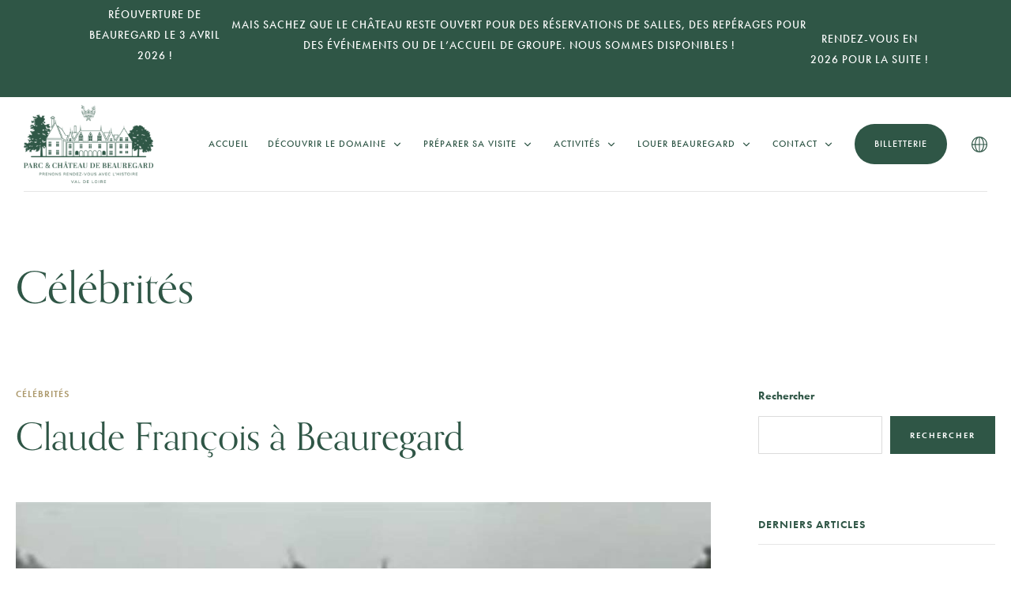

--- FILE ---
content_type: text/html; charset=UTF-8
request_url: https://beauregard-loire.com/actualites/category/celebrites/
body_size: 19960
content:
<!DOCTYPE html>
<html class="no-js" lang="fr-FR">
	<head>
		<meta charset="UTF-8" />
		<meta http-equiv="X-UA-Compatible" content="IE=edge">
		<link rel="profile" href="gmpg.org/xfn/11" />

		<meta name="viewport" content="width=device-width, initial-scale=1">
		<meta name='robots' content='index, follow, max-image-preview:large, max-snippet:-1, max-video-preview:-1' />
	<style>img:is([sizes="auto" i], [sizes^="auto," i]) { contain-intrinsic-size: 3000px 1500px }</style>
	<link rel="alternate" hreflang="en" href="https://beauregard-loire.com/en/actualites/category/celebrities/" />
<link rel="alternate" hreflang="fr" href="https://beauregard-loire.com/actualites/category/celebrites/" />
<link rel="alternate" hreflang="x-default" href="https://beauregard-loire.com/actualites/category/celebrites/" />

	<!-- This site is optimized with the Yoast SEO plugin v24.6 - https://yoast.com/wordpress/plugins/seo/ -->
	<title>Archives des Célébrités - Parc &amp; Château de Beauregard</title>
	<link rel="canonical" href="https://beauregard-loire.com/actualites/category/celebrites/" />
	<meta property="og:locale" content="fr_FR" />
	<meta property="og:type" content="article" />
	<meta property="og:title" content="Archives des Célébrités - Parc &amp; Château de Beauregard" />
	<meta property="og:url" content="https://beauregard-loire.com/actualites/category/celebrites/" />
	<meta property="og:site_name" content="Parc &amp; Château de Beauregard" />
	<meta name="twitter:card" content="summary_large_image" />
	<script type="application/ld+json" class="yoast-schema-graph">{"@context":"https://schema.org","@graph":[{"@type":"CollectionPage","@id":"https://beauregard-loire.com/actualites/category/celebrites/","url":"https://beauregard-loire.com/actualites/category/celebrites/","name":"Archives des Célébrités - Parc &amp; Château de Beauregard","isPartOf":{"@id":"https://beauregard-loire.com/#website"},"primaryImageOfPage":{"@id":"https://beauregard-loire.com/actualites/category/celebrites/#primaryimage"},"image":{"@id":"https://beauregard-loire.com/actualites/category/celebrites/#primaryimage"},"thumbnailUrl":"https://beauregard-loire.com/wp-content/uploads/2022/05/claude-francois-beauregard.jpg","breadcrumb":{"@id":"https://beauregard-loire.com/actualites/category/celebrites/#breadcrumb"},"inLanguage":"fr-FR"},{"@type":"ImageObject","inLanguage":"fr-FR","@id":"https://beauregard-loire.com/actualites/category/celebrites/#primaryimage","url":"https://beauregard-loire.com/wp-content/uploads/2022/05/claude-francois-beauregard.jpg","contentUrl":"https://beauregard-loire.com/wp-content/uploads/2022/05/claude-francois-beauregard.jpg","width":1000,"height":827},{"@type":"BreadcrumbList","@id":"https://beauregard-loire.com/actualites/category/celebrites/#breadcrumb","itemListElement":[{"@type":"ListItem","position":1,"name":"Accueil","item":"https://beauregard-loire.com/"},{"@type":"ListItem","position":2,"name":"Célébrités"}]},{"@type":"WebSite","@id":"https://beauregard-loire.com/#website","url":"https://beauregard-loire.com/","name":"Parc &amp; Château de Beauregard","description":"Prenons rendez-vous avec l&#039;histoire","publisher":{"@id":"https://beauregard-loire.com/#organization"},"potentialAction":[{"@type":"SearchAction","target":{"@type":"EntryPoint","urlTemplate":"https://beauregard-loire.com/?s={search_term_string}"},"query-input":{"@type":"PropertyValueSpecification","valueRequired":true,"valueName":"search_term_string"}}],"inLanguage":"fr-FR"},{"@type":"Organization","@id":"https://beauregard-loire.com/#organization","name":"Parc & Château de Beauregard","url":"https://beauregard-loire.com/","logo":{"@type":"ImageObject","inLanguage":"fr-FR","@id":"https://beauregard-loire.com/#/schema/logo/image/","url":"https://beauregard-loire.com/wp-content/uploads/2022/02/logo-officiel-beauregard.svg","contentUrl":"https://beauregard-loire.com/wp-content/uploads/2022/02/logo-officiel-beauregard.svg","width":651,"height":396,"caption":"Parc & Château de Beauregard"},"image":{"@id":"https://beauregard-loire.com/#/schema/logo/image/"},"sameAs":["https://www.facebook.com/chateaudebeauregard/","https://www.instagram.com/chateaudebeauregard/","https://www.youtube.com/channel/UCY-6PMbxXGt9xagyN-VsQRg"]}]}</script>
	<!-- / Yoast SEO plugin. -->


<link rel='dns-prefetch' href='//maps.googleapis.com' />
<link rel='dns-prefetch' href='//use.typekit.net' />
<link rel="alternate" type="application/rss+xml" title="Parc &amp; Château de Beauregard &raquo; Flux" href="https://beauregard-loire.com/feed/" />
<link rel="alternate" type="application/rss+xml" title="Parc &amp; Château de Beauregard &raquo; Flux des commentaires" href="https://beauregard-loire.com/comments/feed/" />
<link rel="alternate" type="text/calendar" title="Parc &amp; Château de Beauregard &raquo; Flux iCal" href="https://beauregard-loire.com/evenements/?ical=1" />
<link rel="alternate" type="application/rss+xml" title="Parc &amp; Château de Beauregard &raquo; Flux de la catégorie Célébrités" href="https://beauregard-loire.com/actualites/category/celebrites/feed/" />
<script type="text/javascript">
/* <![CDATA[ */
window._wpemojiSettings = {"baseUrl":"https:\/\/s.w.org\/images\/core\/emoji\/15.0.3\/72x72\/","ext":".png","svgUrl":"https:\/\/s.w.org\/images\/core\/emoji\/15.0.3\/svg\/","svgExt":".svg","source":{"concatemoji":"https:\/\/beauregard-loire.com\/wp-includes\/js\/wp-emoji-release.min.js?ver=6.7.1"}};
/*! This file is auto-generated */
!function(i,n){var o,s,e;function c(e){try{var t={supportTests:e,timestamp:(new Date).valueOf()};sessionStorage.setItem(o,JSON.stringify(t))}catch(e){}}function p(e,t,n){e.clearRect(0,0,e.canvas.width,e.canvas.height),e.fillText(t,0,0);var t=new Uint32Array(e.getImageData(0,0,e.canvas.width,e.canvas.height).data),r=(e.clearRect(0,0,e.canvas.width,e.canvas.height),e.fillText(n,0,0),new Uint32Array(e.getImageData(0,0,e.canvas.width,e.canvas.height).data));return t.every(function(e,t){return e===r[t]})}function u(e,t,n){switch(t){case"flag":return n(e,"\ud83c\udff3\ufe0f\u200d\u26a7\ufe0f","\ud83c\udff3\ufe0f\u200b\u26a7\ufe0f")?!1:!n(e,"\ud83c\uddfa\ud83c\uddf3","\ud83c\uddfa\u200b\ud83c\uddf3")&&!n(e,"\ud83c\udff4\udb40\udc67\udb40\udc62\udb40\udc65\udb40\udc6e\udb40\udc67\udb40\udc7f","\ud83c\udff4\u200b\udb40\udc67\u200b\udb40\udc62\u200b\udb40\udc65\u200b\udb40\udc6e\u200b\udb40\udc67\u200b\udb40\udc7f");case"emoji":return!n(e,"\ud83d\udc26\u200d\u2b1b","\ud83d\udc26\u200b\u2b1b")}return!1}function f(e,t,n){var r="undefined"!=typeof WorkerGlobalScope&&self instanceof WorkerGlobalScope?new OffscreenCanvas(300,150):i.createElement("canvas"),a=r.getContext("2d",{willReadFrequently:!0}),o=(a.textBaseline="top",a.font="600 32px Arial",{});return e.forEach(function(e){o[e]=t(a,e,n)}),o}function t(e){var t=i.createElement("script");t.src=e,t.defer=!0,i.head.appendChild(t)}"undefined"!=typeof Promise&&(o="wpEmojiSettingsSupports",s=["flag","emoji"],n.supports={everything:!0,everythingExceptFlag:!0},e=new Promise(function(e){i.addEventListener("DOMContentLoaded",e,{once:!0})}),new Promise(function(t){var n=function(){try{var e=JSON.parse(sessionStorage.getItem(o));if("object"==typeof e&&"number"==typeof e.timestamp&&(new Date).valueOf()<e.timestamp+604800&&"object"==typeof e.supportTests)return e.supportTests}catch(e){}return null}();if(!n){if("undefined"!=typeof Worker&&"undefined"!=typeof OffscreenCanvas&&"undefined"!=typeof URL&&URL.createObjectURL&&"undefined"!=typeof Blob)try{var e="postMessage("+f.toString()+"("+[JSON.stringify(s),u.toString(),p.toString()].join(",")+"));",r=new Blob([e],{type:"text/javascript"}),a=new Worker(URL.createObjectURL(r),{name:"wpTestEmojiSupports"});return void(a.onmessage=function(e){c(n=e.data),a.terminate(),t(n)})}catch(e){}c(n=f(s,u,p))}t(n)}).then(function(e){for(var t in e)n.supports[t]=e[t],n.supports.everything=n.supports.everything&&n.supports[t],"flag"!==t&&(n.supports.everythingExceptFlag=n.supports.everythingExceptFlag&&n.supports[t]);n.supports.everythingExceptFlag=n.supports.everythingExceptFlag&&!n.supports.flag,n.DOMReady=!1,n.readyCallback=function(){n.DOMReady=!0}}).then(function(){return e}).then(function(){var e;n.supports.everything||(n.readyCallback(),(e=n.source||{}).concatemoji?t(e.concatemoji):e.wpemoji&&e.twemoji&&(t(e.twemoji),t(e.wpemoji)))}))}((window,document),window._wpemojiSettings);
/* ]]> */
</script>
<style id='wp-emoji-styles-inline-css' type='text/css'>

	img.wp-smiley, img.emoji {
		display: inline !important;
		border: none !important;
		box-shadow: none !important;
		height: 1em !important;
		width: 1em !important;
		margin: 0 0.07em !important;
		vertical-align: -0.1em !important;
		background: none !important;
		padding: 0 !important;
	}
</style>
<link rel='stylesheet' id='wp-block-library-css' href='https://beauregard-loire.com/wp-includes/css/dist/block-library/style.min.css?ver=6.7.1' type='text/css' media='all' />
<style id='wp-block-library-theme-inline-css' type='text/css'>
.wp-block-audio :where(figcaption){color:#555;font-size:13px;text-align:center}.is-dark-theme .wp-block-audio :where(figcaption){color:#ffffffa6}.wp-block-audio{margin:0 0 1em}.wp-block-code{border:1px solid #ccc;border-radius:4px;font-family:Menlo,Consolas,monaco,monospace;padding:.8em 1em}.wp-block-embed :where(figcaption){color:#555;font-size:13px;text-align:center}.is-dark-theme .wp-block-embed :where(figcaption){color:#ffffffa6}.wp-block-embed{margin:0 0 1em}.blocks-gallery-caption{color:#555;font-size:13px;text-align:center}.is-dark-theme .blocks-gallery-caption{color:#ffffffa6}:root :where(.wp-block-image figcaption){color:#555;font-size:13px;text-align:center}.is-dark-theme :root :where(.wp-block-image figcaption){color:#ffffffa6}.wp-block-image{margin:0 0 1em}.wp-block-pullquote{border-bottom:4px solid;border-top:4px solid;color:currentColor;margin-bottom:1.75em}.wp-block-pullquote cite,.wp-block-pullquote footer,.wp-block-pullquote__citation{color:currentColor;font-size:.8125em;font-style:normal;text-transform:uppercase}.wp-block-quote{border-left:.25em solid;margin:0 0 1.75em;padding-left:1em}.wp-block-quote cite,.wp-block-quote footer{color:currentColor;font-size:.8125em;font-style:normal;position:relative}.wp-block-quote:where(.has-text-align-right){border-left:none;border-right:.25em solid;padding-left:0;padding-right:1em}.wp-block-quote:where(.has-text-align-center){border:none;padding-left:0}.wp-block-quote.is-large,.wp-block-quote.is-style-large,.wp-block-quote:where(.is-style-plain){border:none}.wp-block-search .wp-block-search__label{font-weight:700}.wp-block-search__button{border:1px solid #ccc;padding:.375em .625em}:where(.wp-block-group.has-background){padding:1.25em 2.375em}.wp-block-separator.has-css-opacity{opacity:.4}.wp-block-separator{border:none;border-bottom:2px solid;margin-left:auto;margin-right:auto}.wp-block-separator.has-alpha-channel-opacity{opacity:1}.wp-block-separator:not(.is-style-wide):not(.is-style-dots){width:100px}.wp-block-separator.has-background:not(.is-style-dots){border-bottom:none;height:1px}.wp-block-separator.has-background:not(.is-style-wide):not(.is-style-dots){height:2px}.wp-block-table{margin:0 0 1em}.wp-block-table td,.wp-block-table th{word-break:normal}.wp-block-table :where(figcaption){color:#555;font-size:13px;text-align:center}.is-dark-theme .wp-block-table :where(figcaption){color:#ffffffa6}.wp-block-video :where(figcaption){color:#555;font-size:13px;text-align:center}.is-dark-theme .wp-block-video :where(figcaption){color:#ffffffa6}.wp-block-video{margin:0 0 1em}:root :where(.wp-block-template-part.has-background){margin-bottom:0;margin-top:0;padding:1.25em 2.375em}
</style>
<style id='classic-theme-styles-inline-css' type='text/css'>
/*! This file is auto-generated */
.wp-block-button__link{color:#fff;background-color:#32373c;border-radius:9999px;box-shadow:none;text-decoration:none;padding:calc(.667em + 2px) calc(1.333em + 2px);font-size:1.125em}.wp-block-file__button{background:#32373c;color:#fff;text-decoration:none}
</style>
<style id='global-styles-inline-css' type='text/css'>
:root{--wp--preset--aspect-ratio--square: 1;--wp--preset--aspect-ratio--4-3: 4/3;--wp--preset--aspect-ratio--3-4: 3/4;--wp--preset--aspect-ratio--3-2: 3/2;--wp--preset--aspect-ratio--2-3: 2/3;--wp--preset--aspect-ratio--16-9: 16/9;--wp--preset--aspect-ratio--9-16: 9/16;--wp--preset--color--black: #000000;--wp--preset--color--cyan-bluish-gray: #abb8c3;--wp--preset--color--white: #ffffff;--wp--preset--color--pale-pink: #f78da7;--wp--preset--color--vivid-red: #cf2e2e;--wp--preset--color--luminous-vivid-orange: #ff6900;--wp--preset--color--luminous-vivid-amber: #fcb900;--wp--preset--color--light-green-cyan: #7bdcb5;--wp--preset--color--vivid-green-cyan: #00d084;--wp--preset--color--pale-cyan-blue: #8ed1fc;--wp--preset--color--vivid-cyan-blue: #0693e3;--wp--preset--color--vivid-purple: #9b51e0;--wp--preset--gradient--vivid-cyan-blue-to-vivid-purple: linear-gradient(135deg,rgba(6,147,227,1) 0%,rgb(155,81,224) 100%);--wp--preset--gradient--light-green-cyan-to-vivid-green-cyan: linear-gradient(135deg,rgb(122,220,180) 0%,rgb(0,208,130) 100%);--wp--preset--gradient--luminous-vivid-amber-to-luminous-vivid-orange: linear-gradient(135deg,rgba(252,185,0,1) 0%,rgba(255,105,0,1) 100%);--wp--preset--gradient--luminous-vivid-orange-to-vivid-red: linear-gradient(135deg,rgba(255,105,0,1) 0%,rgb(207,46,46) 100%);--wp--preset--gradient--very-light-gray-to-cyan-bluish-gray: linear-gradient(135deg,rgb(238,238,238) 0%,rgb(169,184,195) 100%);--wp--preset--gradient--cool-to-warm-spectrum: linear-gradient(135deg,rgb(74,234,220) 0%,rgb(151,120,209) 20%,rgb(207,42,186) 40%,rgb(238,44,130) 60%,rgb(251,105,98) 80%,rgb(254,248,76) 100%);--wp--preset--gradient--blush-light-purple: linear-gradient(135deg,rgb(255,206,236) 0%,rgb(152,150,240) 100%);--wp--preset--gradient--blush-bordeaux: linear-gradient(135deg,rgb(254,205,165) 0%,rgb(254,45,45) 50%,rgb(107,0,62) 100%);--wp--preset--gradient--luminous-dusk: linear-gradient(135deg,rgb(255,203,112) 0%,rgb(199,81,192) 50%,rgb(65,88,208) 100%);--wp--preset--gradient--pale-ocean: linear-gradient(135deg,rgb(255,245,203) 0%,rgb(182,227,212) 50%,rgb(51,167,181) 100%);--wp--preset--gradient--electric-grass: linear-gradient(135deg,rgb(202,248,128) 0%,rgb(113,206,126) 100%);--wp--preset--gradient--midnight: linear-gradient(135deg,rgb(2,3,129) 0%,rgb(40,116,252) 100%);--wp--preset--font-size--small: 13px;--wp--preset--font-size--medium: 20px;--wp--preset--font-size--large: 36px;--wp--preset--font-size--x-large: 42px;--wp--preset--spacing--20: 0.44rem;--wp--preset--spacing--30: 0.67rem;--wp--preset--spacing--40: 1rem;--wp--preset--spacing--50: 1.5rem;--wp--preset--spacing--60: 2.25rem;--wp--preset--spacing--70: 3.38rem;--wp--preset--spacing--80: 5.06rem;--wp--preset--shadow--natural: 6px 6px 9px rgba(0, 0, 0, 0.2);--wp--preset--shadow--deep: 12px 12px 50px rgba(0, 0, 0, 0.4);--wp--preset--shadow--sharp: 6px 6px 0px rgba(0, 0, 0, 0.2);--wp--preset--shadow--outlined: 6px 6px 0px -3px rgba(255, 255, 255, 1), 6px 6px rgba(0, 0, 0, 1);--wp--preset--shadow--crisp: 6px 6px 0px rgba(0, 0, 0, 1);}:where(.is-layout-flex){gap: 0.5em;}:where(.is-layout-grid){gap: 0.5em;}body .is-layout-flex{display: flex;}.is-layout-flex{flex-wrap: wrap;align-items: center;}.is-layout-flex > :is(*, div){margin: 0;}body .is-layout-grid{display: grid;}.is-layout-grid > :is(*, div){margin: 0;}:where(.wp-block-columns.is-layout-flex){gap: 2em;}:where(.wp-block-columns.is-layout-grid){gap: 2em;}:where(.wp-block-post-template.is-layout-flex){gap: 1.25em;}:where(.wp-block-post-template.is-layout-grid){gap: 1.25em;}.has-black-color{color: var(--wp--preset--color--black) !important;}.has-cyan-bluish-gray-color{color: var(--wp--preset--color--cyan-bluish-gray) !important;}.has-white-color{color: var(--wp--preset--color--white) !important;}.has-pale-pink-color{color: var(--wp--preset--color--pale-pink) !important;}.has-vivid-red-color{color: var(--wp--preset--color--vivid-red) !important;}.has-luminous-vivid-orange-color{color: var(--wp--preset--color--luminous-vivid-orange) !important;}.has-luminous-vivid-amber-color{color: var(--wp--preset--color--luminous-vivid-amber) !important;}.has-light-green-cyan-color{color: var(--wp--preset--color--light-green-cyan) !important;}.has-vivid-green-cyan-color{color: var(--wp--preset--color--vivid-green-cyan) !important;}.has-pale-cyan-blue-color{color: var(--wp--preset--color--pale-cyan-blue) !important;}.has-vivid-cyan-blue-color{color: var(--wp--preset--color--vivid-cyan-blue) !important;}.has-vivid-purple-color{color: var(--wp--preset--color--vivid-purple) !important;}.has-black-background-color{background-color: var(--wp--preset--color--black) !important;}.has-cyan-bluish-gray-background-color{background-color: var(--wp--preset--color--cyan-bluish-gray) !important;}.has-white-background-color{background-color: var(--wp--preset--color--white) !important;}.has-pale-pink-background-color{background-color: var(--wp--preset--color--pale-pink) !important;}.has-vivid-red-background-color{background-color: var(--wp--preset--color--vivid-red) !important;}.has-luminous-vivid-orange-background-color{background-color: var(--wp--preset--color--luminous-vivid-orange) !important;}.has-luminous-vivid-amber-background-color{background-color: var(--wp--preset--color--luminous-vivid-amber) !important;}.has-light-green-cyan-background-color{background-color: var(--wp--preset--color--light-green-cyan) !important;}.has-vivid-green-cyan-background-color{background-color: var(--wp--preset--color--vivid-green-cyan) !important;}.has-pale-cyan-blue-background-color{background-color: var(--wp--preset--color--pale-cyan-blue) !important;}.has-vivid-cyan-blue-background-color{background-color: var(--wp--preset--color--vivid-cyan-blue) !important;}.has-vivid-purple-background-color{background-color: var(--wp--preset--color--vivid-purple) !important;}.has-black-border-color{border-color: var(--wp--preset--color--black) !important;}.has-cyan-bluish-gray-border-color{border-color: var(--wp--preset--color--cyan-bluish-gray) !important;}.has-white-border-color{border-color: var(--wp--preset--color--white) !important;}.has-pale-pink-border-color{border-color: var(--wp--preset--color--pale-pink) !important;}.has-vivid-red-border-color{border-color: var(--wp--preset--color--vivid-red) !important;}.has-luminous-vivid-orange-border-color{border-color: var(--wp--preset--color--luminous-vivid-orange) !important;}.has-luminous-vivid-amber-border-color{border-color: var(--wp--preset--color--luminous-vivid-amber) !important;}.has-light-green-cyan-border-color{border-color: var(--wp--preset--color--light-green-cyan) !important;}.has-vivid-green-cyan-border-color{border-color: var(--wp--preset--color--vivid-green-cyan) !important;}.has-pale-cyan-blue-border-color{border-color: var(--wp--preset--color--pale-cyan-blue) !important;}.has-vivid-cyan-blue-border-color{border-color: var(--wp--preset--color--vivid-cyan-blue) !important;}.has-vivid-purple-border-color{border-color: var(--wp--preset--color--vivid-purple) !important;}.has-vivid-cyan-blue-to-vivid-purple-gradient-background{background: var(--wp--preset--gradient--vivid-cyan-blue-to-vivid-purple) !important;}.has-light-green-cyan-to-vivid-green-cyan-gradient-background{background: var(--wp--preset--gradient--light-green-cyan-to-vivid-green-cyan) !important;}.has-luminous-vivid-amber-to-luminous-vivid-orange-gradient-background{background: var(--wp--preset--gradient--luminous-vivid-amber-to-luminous-vivid-orange) !important;}.has-luminous-vivid-orange-to-vivid-red-gradient-background{background: var(--wp--preset--gradient--luminous-vivid-orange-to-vivid-red) !important;}.has-very-light-gray-to-cyan-bluish-gray-gradient-background{background: var(--wp--preset--gradient--very-light-gray-to-cyan-bluish-gray) !important;}.has-cool-to-warm-spectrum-gradient-background{background: var(--wp--preset--gradient--cool-to-warm-spectrum) !important;}.has-blush-light-purple-gradient-background{background: var(--wp--preset--gradient--blush-light-purple) !important;}.has-blush-bordeaux-gradient-background{background: var(--wp--preset--gradient--blush-bordeaux) !important;}.has-luminous-dusk-gradient-background{background: var(--wp--preset--gradient--luminous-dusk) !important;}.has-pale-ocean-gradient-background{background: var(--wp--preset--gradient--pale-ocean) !important;}.has-electric-grass-gradient-background{background: var(--wp--preset--gradient--electric-grass) !important;}.has-midnight-gradient-background{background: var(--wp--preset--gradient--midnight) !important;}.has-small-font-size{font-size: var(--wp--preset--font-size--small) !important;}.has-medium-font-size{font-size: var(--wp--preset--font-size--medium) !important;}.has-large-font-size{font-size: var(--wp--preset--font-size--large) !important;}.has-x-large-font-size{font-size: var(--wp--preset--font-size--x-large) !important;}
:where(.wp-block-post-template.is-layout-flex){gap: 1.25em;}:where(.wp-block-post-template.is-layout-grid){gap: 1.25em;}
:where(.wp-block-columns.is-layout-flex){gap: 2em;}:where(.wp-block-columns.is-layout-grid){gap: 2em;}
:root :where(.wp-block-pullquote){font-size: 1.5em;line-height: 1.6;}
</style>
<link rel='stylesheet' id='wpml-blocks-css' href='https://beauregard-loire.com/wp-content/plugins/sitepress-multilingual-cms/dist/css/blocks/styles.css?ver=4.6.10' type='text/css' media='all' />
<link rel='stylesheet' id='advanced-popups-css' href='https://beauregard-loire.com/wp-content/plugins/advanced-popups/public/css/advanced-popups-public.css?ver=1.2.1' type='text/css' media='all' />
<link rel='stylesheet' id='contact-form-7-css' href='https://beauregard-loire.com/wp-content/plugins/contact-form-7/includes/css/styles.css?ver=6.0.5' type='text/css' media='all' />
<link rel='stylesheet' id='wpml-legacy-horizontal-list-0-css' href='https://beauregard-loire.com/wp-content/plugins/sitepress-multilingual-cms/templates/language-switchers/legacy-list-horizontal/style.min.css?ver=1' type='text/css' media='all' />
<style id='wpml-legacy-horizontal-list-0-inline-css' type='text/css'>
.wpml-ls-statics-footer a, .wpml-ls-statics-footer .wpml-ls-sub-menu a, .wpml-ls-statics-footer .wpml-ls-sub-menu a:link, .wpml-ls-statics-footer li:not(.wpml-ls-current-language) .wpml-ls-link, .wpml-ls-statics-footer li:not(.wpml-ls-current-language) .wpml-ls-link:link {color:#444444;background-color:#ffffff;}.wpml-ls-statics-footer a, .wpml-ls-statics-footer .wpml-ls-sub-menu a:hover,.wpml-ls-statics-footer .wpml-ls-sub-menu a:focus, .wpml-ls-statics-footer .wpml-ls-sub-menu a:link:hover, .wpml-ls-statics-footer .wpml-ls-sub-menu a:link:focus {color:#000000;background-color:#eeeeee;}.wpml-ls-statics-footer .wpml-ls-current-language > a {color:#444444;background-color:#ffffff;}.wpml-ls-statics-footer .wpml-ls-current-language:hover>a, .wpml-ls-statics-footer .wpml-ls-current-language>a:focus {color:#000000;background-color:#eeeeee;}
</style>
<link rel='stylesheet' id='tribe-events-v2-single-skeleton-css' href='https://beauregard-loire.com/wp-content/plugins/the-events-calendar/src/resources/css/tribe-events-single-skeleton.min.css?ver=6.9.0' type='text/css' media='all' />
<link rel='stylesheet' id='tribe-events-v2-single-skeleton-full-css' href='https://beauregard-loire.com/wp-content/plugins/the-events-calendar/src/resources/css/tribe-events-single-full.min.css?ver=6.9.0' type='text/css' media='all' />
<link rel='stylesheet' id='tec-events-elementor-widgets-base-styles-css' href='https://beauregard-loire.com/wp-content/plugins/the-events-calendar/src/resources/css/integrations/plugins/elementor/widgets/widget-base.min.css?ver=6.9.0' type='text/css' media='all' />
<link rel='stylesheet' id='loquet-style-css' href='https://beauregard-loire.com/wp-content/themes/loquet/style.css?ver=6.7.1' type='text/css' media='all' />
<link rel='stylesheet' id='loquet-child-style-css' href='https://beauregard-loire.com/wp-content/themes/loquet-child/style.css?ver=1.0.0' type='text/css' media='all' />
<link rel='stylesheet' id='fancybox-css' href='https://beauregard-loire.com/wp-content/themes/loquet/includes/assets/css/fancybox.min.css?ver=6.7.1' type='text/css' media='all' />
<link rel='stylesheet' id='loquet-google-maps-css' href='https://beauregard-loire.com/wp-content/themes/loquet/includes/assets/css/gt-google-maps.min.css?ver=6.7.1' type='text/css' media='all' />
<link rel='stylesheet' id='foundation-css' href='https://beauregard-loire.com/wp-content/themes/loquet/includes/assets/css/foundation.min.css?ver=6.7.1' type='text/css' media='all' />
<link rel='stylesheet' id='simplebar-css' href='https://beauregard-loire.com/wp-content/themes/loquet/includes/assets/css/simplebar.min.css?ver=6.7.1' type='text/css' media='all' />
<link rel='stylesheet' id='swiper-css' href='https://beauregard-loire.com/wp-content/plugins/elementor/assets/lib/swiper/v8/css/swiper.min.css?ver=8.4.5' type='text/css' media='all' />
<link rel='stylesheet' id='fontawesome-css' href='https://beauregard-loire.com/wp-content/themes/loquet/includes/assets/css/fontawesome.min.css?ver=6.7.1' type='text/css' media='all' />
<link rel='stylesheet' id='selectize-css' href='https://beauregard-loire.com/wp-content/themes/loquet/includes/assets/css/selectize.min.css?ver=6.7.1' type='text/css' media='all' />
<link rel='stylesheet' id='loquet-social-media-css' href='https://beauregard-loire.com/wp-content/themes/loquet/includes/assets/css/gt-social-media.min.css?ver=6.7.1' type='text/css' media='all' />
<link rel='stylesheet' id='loquet-core-css' href='https://beauregard-loire.com/wp-content/themes/loquet/includes/assets/css/gt-core.min.css?ver=6.7.1' type='text/css' media='all' />
<link rel='stylesheet' id='loquet-theme-css' href='https://beauregard-loire.com/wp-content/themes/loquet/includes/assets/css/gt-style.min.css?ver=6.7.1' type='text/css' media='all' />
<link rel='stylesheet' id='loquet-css' href='https://beauregard-loire.com/wp-content/themes/loquet-child/style.css?ver=6.7.1' type='text/css' media='all' />
<link rel='stylesheet' id='loquet-custom-css' href='https://beauregard-loire.com/wp-content/themes/loquet/includes/assets/css/custom.css?ver=1.0.0' type='text/css' media='all' />
<style id='loquet-custom-inline-css' type='text/css'>
:root{--primary-color: #111111;}:root{--secondary-color: #ad9a6d;}:root{--tertiary-color: #faf5ef;}:root{--fourth-color: #b5aca3;}.gt-page-wrapper{padding-top: 0px;}.gt-page-wrapper{padding-bottom: 0px;}
</style>
<style id='akismet-widget-style-inline-css' type='text/css'>

			.a-stats {
				--akismet-color-mid-green: #357b49;
				--akismet-color-white: #fff;
				--akismet-color-light-grey: #f6f7f7;

				max-width: 350px;
				width: auto;
			}

			.a-stats * {
				all: unset;
				box-sizing: border-box;
			}

			.a-stats strong {
				font-weight: 600;
			}

			.a-stats a.a-stats__link,
			.a-stats a.a-stats__link:visited,
			.a-stats a.a-stats__link:active {
				background: var(--akismet-color-mid-green);
				border: none;
				box-shadow: none;
				border-radius: 8px;
				color: var(--akismet-color-white);
				cursor: pointer;
				display: block;
				font-family: -apple-system, BlinkMacSystemFont, 'Segoe UI', 'Roboto', 'Oxygen-Sans', 'Ubuntu', 'Cantarell', 'Helvetica Neue', sans-serif;
				font-weight: 500;
				padding: 12px;
				text-align: center;
				text-decoration: none;
				transition: all 0.2s ease;
			}

			/* Extra specificity to deal with TwentyTwentyOne focus style */
			.widget .a-stats a.a-stats__link:focus {
				background: var(--akismet-color-mid-green);
				color: var(--akismet-color-white);
				text-decoration: none;
			}

			.a-stats a.a-stats__link:hover {
				filter: brightness(110%);
				box-shadow: 0 4px 12px rgba(0, 0, 0, 0.06), 0 0 2px rgba(0, 0, 0, 0.16);
			}

			.a-stats .count {
				color: var(--akismet-color-white);
				display: block;
				font-size: 1.5em;
				line-height: 1.4;
				padding: 0 13px;
				white-space: nowrap;
			}
		
</style>
<link rel='stylesheet' id='typekit-css' href='https://use.typekit.net/dpf2qad.css?ver=1.0.0' type='text/css' media='all' />
<script type="text/javascript" id="wpml-cookie-js-extra">
/* <![CDATA[ */
var wpml_cookies = {"wp-wpml_current_language":{"value":"fr","expires":1,"path":"\/"}};
var wpml_cookies = {"wp-wpml_current_language":{"value":"fr","expires":1,"path":"\/"}};
/* ]]> */
</script>
<script type="text/javascript" src="https://beauregard-loire.com/wp-content/plugins/sitepress-multilingual-cms/res/js/cookies/language-cookie.js?ver=4.6.10" id="wpml-cookie-js" defer="defer" data-wp-strategy="defer"></script>
<script type="text/javascript" src="https://beauregard-loire.com/wp-includes/js/jquery/jquery.min.js?ver=3.7.1" id="jquery-core-js"></script>
<script type="text/javascript" src="https://beauregard-loire.com/wp-includes/js/jquery/jquery-migrate.min.js?ver=3.4.1" id="jquery-migrate-js"></script>
<script type="text/javascript" src="https://beauregard-loire.com/wp-content/plugins/advanced-popups/public/js/advanced-popups-public.js?ver=1.2.1" id="advanced-popups-js"></script>
<link rel="https://api.w.org/" href="https://beauregard-loire.com/wp-json/" /><link rel="alternate" title="JSON" type="application/json" href="https://beauregard-loire.com/wp-json/wp/v2/categories/124" /><link rel="EditURI" type="application/rsd+xml" title="RSD" href="https://beauregard-loire.com/xmlrpc.php?rsd" />
<meta name="generator" content="WPML ver:4.6.10 stt:1,4;" />
		<link rel="preload" href="https://beauregard-loire.com/wp-content/plugins/advanced-popups/fonts/advanced-popups-icons.woff" as="font" type="font/woff" crossorigin>
		
		<!-- GA Google Analytics @ https://m0n.co/ga -->
		<script async src="https://www.googletagmanager.com/gtag/js?id=G-VJS1CWSPEG"></script>
		<script>
			window.dataLayer = window.dataLayer || [];
			function gtag(){dataLayer.push(arguments);}
			gtag('js', new Date());
			gtag('config', 'G-VJS1CWSPEG');
		</script>

	<meta name="tec-api-version" content="v1"><meta name="tec-api-origin" content="https://beauregard-loire.com"><link rel="alternate" href="https://beauregard-loire.com/wp-json/tribe/events/v1/" /><meta name="generator" content="Elementor 3.26.2; features: additional_custom_breakpoints; settings: css_print_method-external, google_font-enabled, font_display-auto">
			<style>
				.e-con.e-parent:nth-of-type(n+4):not(.e-lazyloaded):not(.e-no-lazyload),
				.e-con.e-parent:nth-of-type(n+4):not(.e-lazyloaded):not(.e-no-lazyload) * {
					background-image: none !important;
				}
				@media screen and (max-height: 1024px) {
					.e-con.e-parent:nth-of-type(n+3):not(.e-lazyloaded):not(.e-no-lazyload),
					.e-con.e-parent:nth-of-type(n+3):not(.e-lazyloaded):not(.e-no-lazyload) * {
						background-image: none !important;
					}
				}
				@media screen and (max-height: 640px) {
					.e-con.e-parent:nth-of-type(n+2):not(.e-lazyloaded):not(.e-no-lazyload),
					.e-con.e-parent:nth-of-type(n+2):not(.e-lazyloaded):not(.e-no-lazyload) * {
						background-image: none !important;
					}
				}
			</style>
			<link rel="icon" href="https://beauregard-loire.com/wp-content/uploads/2022/02/Fichier-1.svg" sizes="32x32" />
<link rel="icon" href="https://beauregard-loire.com/wp-content/uploads/2022/02/Fichier-1.svg" sizes="192x192" />
<link rel="apple-touch-icon" href="https://beauregard-loire.com/wp-content/uploads/2022/02/Fichier-1.svg" />
<meta name="msapplication-TileImage" content="https://beauregard-loire.com/wp-content/uploads/2022/02/Fichier-1.svg" />
		<style type="text/css" id="wp-custom-css">
			.gt-sponsors.gt-style-4 .gt-item .gt-logo {
    background: #FFFFFF;
}		</style>
		<style id="kirki-inline-styles">.gt-user-box-popup.gt-style-1 .gt-background, .gt-user-box-popup.gt-style-2 .gt-image{background-image:url("https://demo.gloriathemes.com/loquet/demo/wp-content/uploads/2021/09/user-box-bg.jpg");background-position:center center;background-attachment:scroll;-webkit-background-size:cover;-moz-background-size:cover;-ms-background-size:cover;-o-background-size:cover;background-size:cover;}.gt-main, .gt-widget-title.gt-style-1 span, .gt-widget .gt-widget-title.gt-style-2 span{color:#111111;}body, label, [type="button"], [type="submit"], button, .gt-button a, .gt-button a:visited, .gt-header .gt-menu ul li a, .gt-header .gt-menu ul li a:visited, .gt-header .gt-header-topbar.gt-style-1 .gt-description-text p, .gt-off-canvas.gt-style-1 .gt-off-canvas-inner .gt-off-canvas-left .gt-copyright p, .gt-off-canvas.gt-style-1 .gt-widgets .gt-widget-services.gt-style-1 ul li .gt-service-desc h5, .gt-off-canvas.gt-style-1 .gt-widgets .gt-widget-services.gt-style-1 ul li .gt-service-desc p, .gt-off-canvas.gt-style-2 .gt-copyright, .gt-footer p, .gt-footer .gt-footer-menu.gt-style-1 ul, .gt-footer .gt-footer-widgets.gt-style-1, .gt-footer .gt-footer-widgets.gt-style-1 ul, .gt-pagination.gt-style-1 ul li a, .gt-pagination.gt-style-1 ul li a:visited, .gt-pagination.gt-style-1 ul li span, .gt-pagination.gt-style-2 ul li a, .gt-pagination.gt-style-2 ul li a:visited, .gt-pagination.gt-style-2 ul li span, .gt-pagination.gt-style-3 ul li a, .gt-pagination.gt-style-3 ul li a:visited, .gt-pagination.gt-style-3 ul li span, .gt-tags.gt-style-1 ul li a, .gt-tags.gt-style-1 ul li a:visited, .gt-page-pages.gt-style-1 ul li a, .gt-page-pages.gt-style-1 ul li a:visited, .gt-author-box.gt-style-1 .gt-content .gt-subtitle, .gt-module-title .gt-sub-title, .gt-module-title.gt-style-2 .gt-title, .gt-comments.gt-style-1 .gt-comment-list .gt-items .gt-item .gt-top .gt-details, .gt-comments.gt-style-1 .gt-comment-list .gt-items .gt-item .gt-bottom .gt-buttons, .gt-comments.gt-style-1 .gt-comment-form .gt-item-row .gt-item label, .gt-carousel-control.gt-style-2 .gt-carousel-pagination .swiper-pagination-bullet, .gt-carousel-control.gt-style-3 .gt-carousel-pagination .swiper-pagination-bullet, .gt-carousel-control.gt-style-6 .gt-carousel-pagination .swiper-pagination-bullet, .gt-title-bar.gt-style-5 .gt-container .gt-content span, .gt-title-bar.gt-style-6 .gt-container .gt-content span, .gt-ticket.gt-style-1 .gt-item .gt-desc span, .gt-newsletter .gt-form-wrapper .gt-form input, .gt-newsletter .gt-form-wrapper .gt-form button, .gt-service-boxes.gt-style-5 .gt-item .gt-right .gt-content p, .gt-events-listing.gt-style-1 .gt-item .gt-content .gt-date, .gt-events-listing.gt-style-3 .gt-item .gt-date, .gt-post-listing.gt-style-1 .gt-item .gt-post-header .gt-categories ul, .gt-post-listing.gt-style-2 .gt-item .gt-content .gt-content-inner .gt-categories ul, .gt-post-listing.gt-style-3 .gt-item .gt-content-inner .gt-categories ul, .gt-portfolio-slider.gt-style-1 .gt-content .gt-inner .gt-category a, .gt-portfolio-slider.gt-style-1 .gt-content .gt-inner .gt-category a:visited, .gt-portfolio-slider.gt-style-2 .gt-content .gt-inner .gt-category a, .gt-portfolio-slider.gt-style-2 .gt-content .gt-inner .gt-category a:visited, .gt-portfolio-slider.gt-style-2 .gt-scroll-text span, .gt-portfolio-slider.gt-style-2 .gt-slider-bottom .gt-slider-info-box-wrapper .gt-slider-info-box .gt-item, .gt-portfolio-slider.gt-style-2 .gt-slider-bottom .gt-slider-info-box-wrapper .gt-slider-info-box .gt-item p, .gt-language-box.gt-style-1 .gt-language-box-container .gt-content ul li a, .gt-language-box.gt-style-1 .gt-language-box-container .gt-content ul li a:visited, .gt-search-box.gt-style-1 .gt-search-box-container form input, .gt-search-box.gt-style-1 .gt-search-box-container p, .gt-timeline.gt-style-2 ol li .gt-title-wrapper .gt-date, .gt-timeline.gt-style-2 ul li .gt-title-wrapper .gt-date, .gt-detail-box.gt-style-1 .gt-content, .gt-detail-box.gt-style-1 .gt-content p, .gt-detail-box.gt-style-2 .gt-content, .gt-detail-box.gt-style-2 .gt-content p, .gt-detail-box.gt-style-3 .gt-content, .gt-detail-box.gt-style-3 .gt-content p, .gt-detail-box.gt-style-4 .gt-content, .gt-detail-box.gt-style-4 .gt-content p, .gt-title-bar.gt-style-1 .gt-details, .gt-title-bar.gt-style-2 .gt-details, .gt-title-bar.gt-style-3 .gt-details, .widget_block .wp-block-group__inner-container > h2, gt-info-boxes .gt-content, .gt-info-boxes .gt-content p, .gt-maps .gt-map-popup .gt-text, .gt-maps .gt-map-popup .gt-text p{font-family:futura-pt;}p, .gt-off-canvas.gt-style-1 .gt-widgets .gt-widget-text.gt-style-1 .gt-widget-content p, .gt-author-box.gt-style-1 .gt-content p, .gt-comments.gt-style-1 .gt-comment-list .gt-items .gt-item .gt-bottom .gt-comment-text p, .gt-places-listing.gt-style-1 .gt-item .gt-content .gt-bottom .gt-desc p, .gt-places-listing.gt-style-2 .gt-item .gt-content .gt-header .gt-text p, .gt-title-overview.gt-style-1 .gt-content p, .gt-service-boxes.gt-style-2 .gt-content p, .gt-service-boxes.gt-style-3 .gt-content p, .gt-service-boxes.gt-style-4 .gt-content p, .gt-bilboard.gt-style-1 .gt-content .gt-desc, .gt-team.gt-style-1 .gt-item .gt-item-inner .gt-photo .gt-details .gt-details-inner .gt-bottom .gt-content p, .gt-team.gt-style-2 .gt-item .gt-item-inner .gt-photo .gt-details .gt-details-inner .gt-bottom .gt-content p, .gt-magazine-listing.gt-style-1 .gt-item .gt-content p, .gt-magazine-listing.gt-style-1 .gt-item .gt-content .gt-desc, .gt-magazine-listing.gt-style-2 .gt-item .gt-content p, .gt-exhibitions-listing.gt-style-1 .gt-item .gt-content .gt-desc p, .gt-exhibitions-listing.gt-style-2 .gt-item .gt-content .gt-desc p, .gt-exhibitions-listing.gt-style-3 .gt-item .gt-content .gt-desc p, .gt-exhibitions-listing.gt-style-4 .gt-item .gt-content .gt-desc p, .gt-exhibitions-listing.gt-style-5 .gt-item .gt-content .gt-desc p, .gt-exhibitions-listing.gt-style-6 div:not(.gt-md-title) .gt-item .gt-content .gt-desc p, .gt-exhibitions-listing.gt-style-7 .gt-list .gt-item:nth-child(odd) .gt-content .gt-desc p, .gt-exhibitions-listing.gt-style-7 .gt-list .gt-item:nth-child(even) .gt-content .gt-desc p, .gt-portfolio-slider.gt-style-2 .gt-slider-bottom .gt-slider-info-box-wrapper .gt-slider-message p, .gt-timeline.gt-style-1 .gt-timeline-slider .gt-content ol li .gt-inner-content .gt-item.gt-content-inner .gt-desc p, .gt-timeline.gt-style-2 ol li .gt-bottom-content .gt-desc p, .gt-timeline.gt-style-2 ul li .gt-bottom-content .gt-desc p, .gt-timeline.gt-style-3 .gt-item .gt-content .gt-desc p, .gt-video-gallery.gt-style-1 .gt-title, .gt-image-gallery.gt-style-2 .gt-details, .gt-image-gallery.gt-style-3 .gt-details, .gt-image-gallery.gt-style-4 .gt-details, .gt-blog-widget.gt-style-1 .gt-title, .gt-blog-widget.gt-style-2 .gt-title, .gt-blog-widget.gt-style-3 .gt-title, .gt-detail-box.gt-style-5 .gt-content, .elementor-counter .elementor-counter-number-wrapper{font-family:poynter-oldstyle-display;}h1, h2, h3, h4, h5, h6, blockquote p, .gt-header .gt-logo a, .gt-header .gt-logo a:visited, .gt-off-canvas .gt-menu ul li a, .gt-off-canvas .gt-menu ul li a:visited, .gt-footer .gt-footer-widgets.gt-style-1 .gt-widget-title, .gt-footer .gt-copyright.gt-style-1 .gt-copyright-inner .gt-copyright-logo, .gt-footer .gt-copyright.gt-style-2 .gt-copyright-inner .gt-copyright-logo, .gt-page-pagination.gt-style-1 .gt-page-pagination-inner .gt-title, .gt-author-box.gt-style-1 .gt-content h5, .gt-module-title.gt-style-1 .gt-title, .gt-comments.gt-style-1 .gt-comment-title div:first-child span, .gt-title-bar.gt-style-5 .gt-container .gt-content p, .gt-newsletter .gt-heading .gt-text p, .gt-museum-listing.gt-style-1 .gt-item .gt-inner-item .gt-content .gt-title, .gt-museum-listing.gt-style-1 .gt-item .gt-inner-item .gt-content .gt-text, .gt-museum-listing.gt-style-2 .gt-item .gt-content .gt-title, .gt-museum-listing.gt-style-2 .gt-item .gt-content .gt-text, .gt-museum-listing.gt-style-3 .gt-item .gt-content .gt-title, .gt-museum-listing.gt-style-3 .gt-item .gt-content .gt-text, .gt-places-listing.gt-style-1 .gt-item .gt-content .gt-bottom .gt-title, .gt-places-listing.gt-style-2 .gt-item .gt-content .gt-header .gt-title a, .gt-places-listing.gt-style-2 .gt-item .gt-content .gt-header .gt-title a:visited, .gt-service-boxes.gt-style-1 .gt-sb-header .gt-right .gt-title, .gt-service-boxes.gt-style-2 .gt-sb-header .gt-title, .gt-service-boxes.gt-style-4 .gt-sb-header .gt-title, .gt-countdown.gt-style-1 .gt-item .gt-number, .gt-bilboard.gt-style-1 .gt-content .gt-title, .gt-team.gt-style-1 .gt-item .gt-item-inner .gt-headers .gt-title, .gt-team.gt-style-2 .gt-item .gt-item-inner .gt-headers.gt-single .gt-title, .gt-team.gt-style-2 .gt-item .gt-item-inner .gt-headers.gt-double .gt-title, .gt-team.gt-style-3 .gt-item .gt-item-inner .gt-headers.gt-single .gt-title, .gt-team.gt-style-3 .gt-item .gt-item-inner .gt-headers.gt-double .gt-title, .gt-team-detail.gt-style-1 .gt-title, .gt-team-detail.gt-style-1 .gt-content p, .gt-magazine-listing.gt-style-2 .gt-item .gt-title, .gt-magazine-listing.gt-style-3 .gt-content .gt-desc p, .gt-events-listing.gt-style-1 .gt-item .gt-content .gt-title, .gt-events-listing.gt-style-2 .gt-item .gt-event-detail .gt-details .gt-title, .gt-events-listing.gt-style-3 .gt-item .gt-content .gt-title, .gt-post-listing.gt-style-1 .gt-item .gt-post-header .gt-title, .gt-post-listing.gt-style-2 .gt-item .gt-content .gt-content-inner .gt-post-header .gt-title, .gt-post-listing.gt-style-3 .gt-item .gt-content-inner .gt-post-header .gt-title, .gt-exhibitions-listing.gt-style-1 .gt-item .gt-content .gt-title a, .gt-exhibitions-listing.gt-style-1 .gt-item .gt-content .gt-title a:visited, .gt-exhibitions-listing.gt-style-2 .gt-item .gt-content .gt-title, .gt-exhibitions-listing.gt-style-3 .gt-item .gt-content .gt-title a, .gt-exhibitions-listing.gt-style-3 .gt-item .gt-content .gt-title a:visited, .gt-exhibitions-listing.gt-style-4 .gt-item .gt-content .gt-title a, .gt-exhibitions-listing.gt-style-4 .gt-item .gt-content .gt-title a:visited, .gt-exhibitions-listing.gt-style-5 .gt-item .gt-content .gt-title a, .gt-exhibitions-listing.gt-style-5 .gt-item .gt-content .gt-title a:visited, .gt-exhibitions-listing.gt-style-6 div:not(.gt-md-title) .gt-item .gt-content .gt-title a, .gt-exhibitions-listing.gt-style-6 div:not(.gt-md-title) .gt-item .gt-content .gt-title a:visited, .gt-exhibitions-listing.gt-style-7 .gt-list .gt-item:nth-child(odd) .gt-content .gt-title a, .gt-exhibitions-listing.gt-style-7 .gt-list .gt-item:nth-child(odd) .gt-content .gt-title a:visited, .gt-exhibitions-listing.gt-style-7 .gt-list .gt-item:nth-child(even) .gt-content .gt-title a, .gt-exhibitions-listing.gt-style-7 .gt-list .gt-item:nth-child(even) .gt-content .gt-title a:visited, .gt-exhibitions-listing.gt-style-8 .gt-item .gt-number, .gt-exhibitions-listing.gt-style-8 .gt-item .gt-content .gt-title, .gt-slider.gt-style-1 .gt-slider-big .gt-item .gt-content .gt-inner .gt-title, .gt-slider.gt-style-1 .gt-slider-thumbs .gt-item .gt-content .gt-title a, .gt-slider.gt-style-1 .gt-slider-thumbs .gt-item .gt-content .gt-title a:visited, .gt-portfolio-slider.gt-style-1 .gt-content .gt-inner .gt-title, .gt-portfolio-slider.gt-style-2 .gt-content .gt-inner .gt-title, .gt-timeline.gt-style-1 .gt-timeline-slider .gt-content ol li .gt-inner-content .gt-item.gt-content-inner .gt-year, .gt-timeline.gt-style-1 .gt-timeline-slider .gt-content ol li .gt-inner-content .gt-item.gt-content-inner .gt-title, .gt-timeline.gt-style-2 ol li .gt-title-wrapper .gt-title, .gt-timeline.gt-style-2 ul li .gt-title-wrapper .gt-title, .gt-timeline.gt-style-3 .gt-item .gt-year, .gt-timeline.gt-style-3 .gt-item .gt-content .gt-title, .gt-fullscreen-hover .gt-items .gt-item .gt-title, .widget_block .wp-block-group__inner-container>h2{font-family:orpheuspro;}body{font-size:1rem;line-height:1.4;color:#111111;}.gt-title-bar.gt-style-1, .gt-title-bar.gt-style-2, .gt-title-bar.gt-style-3, .gt-title-bar.gt-style-1.gt-dark, .gt-title-bar.gt-style-2.gt-dark, .gt-title-bar.gt-style-3.gt-dark{background-position:center center;-webkit-background-size:cover;-moz-background-size:cover;-ms-background-size:cover;-o-background-size:cover;background-size:cover;}.gt-title-bar.gt-style-1:before, .gt-title-bar.gt-style-2:before, .gt-title-bar.gt-style-3:before, .gt-title-bar.gt-style-1.gt-dark:before, .gt-title-bar.gt-style-2.gt-dark:before, .gt-title-bar.gt-style-3.gt-dark:before{background:rgba(0,0,0,0);background-color:rgba(0,0,0,0);}</style>
	</head>
	<body class="archive category category-celebrites category-124 wp-custom-logo wp-embed-responsive tribe-no-js loquet-theme elementor-default elementor-kit-6">

		
		
		<header class="gt-header gt-desktop-header gt-standard"><div class="gt-header-topbar gt-style-1 gt-dark"><div class="gt-flex-container-full"><div class="gt-item-group"><div class="gt-item gt-description-text"><p>Réouverture de Beauregard le 3 avril 2026 !</p>
<p>Mais sachez que le château reste ouvert pour des réservations de salles, des repérages pour des événements ou de l’accueil de groupe. Nous sommes disponibles !</p>
<p>Rendez-vous en 2026 pour la suite !</p></div></div></div></div><div class="gt-header-main gt-style-6 gt-light gt-separator"><div class="gt-flex-container-full"><div class="gt-header-main-inner"><div class="gt-item-group"><div class="gt-item gt-logo"><a href="https://beauregard-loire.com/"><img width="164" height="100" src="https://beauregard-loire.com/wp-content/uploads/2022/03/Parc-Chateau-Beauregard-VERT.png" class="attachment-200x100 size-200x100" alt="" decoding="async" srcset="https://beauregard-loire.com/wp-content/uploads/2022/03/Parc-Chateau-Beauregard-VERT.png 2717w, https://beauregard-loire.com/wp-content/uploads/2022/03/Parc-Chateau-Beauregard-VERT-300x183.png 300w, https://beauregard-loire.com/wp-content/uploads/2022/03/Parc-Chateau-Beauregard-VERT-1024x623.png 1024w, https://beauregard-loire.com/wp-content/uploads/2022/03/Parc-Chateau-Beauregard-VERT-768x468.png 768w, https://beauregard-loire.com/wp-content/uploads/2022/03/Parc-Chateau-Beauregard-VERT-1536x935.png 1536w, https://beauregard-loire.com/wp-content/uploads/2022/03/Parc-Chateau-Beauregard-VERT-2048x1247.png 2048w, https://beauregard-loire.com/wp-content/uploads/2022/03/Parc-Chateau-Beauregard-VERT-415x253.png 415w, https://beauregard-loire.com/wp-content/uploads/2022/03/Parc-Chateau-Beauregard-VERT-650x396.png 650w, https://beauregard-loire.com/wp-content/uploads/2022/03/Parc-Chateau-Beauregard-VERT-250x152.png 250w" sizes="(max-width: 164px) 100vw, 164px" /></a></div></div><div class="gt-item-group"><div class="gt-item gt-menu"><ul id="menu-main-menu" class="gt-nav-menu"><li id="menu-item-5697" class="menu-item menu-item-type-post_type menu-item-object-page menu-item-home menu-item-5697"><a data-title="Accueil" href="https://beauregard-loire.com/">Accueil</a></li>
<li id="menu-item-5698" class="menu-item menu-item-type-custom menu-item-object-custom menu-item-has-children gt-dropdown menu-item-5698" data-dropdown="dropdown"><a data-title="Découvrir le domaine">Découvrir le domaine<svg xmlns="http://www.w3.org/2000/svg" width="24" height="24" viewBox="0 0 24 24" fill="none" stroke="currentColor" stroke-width="2" stroke-linecap="round" stroke-linejoin="round" class="feather feather-chevron-down"><polyline points="6 9 12 15 18 9"></polyline></svg></a>
<ul role="menu" class="gt-dropdown-menu">
	<li id="menu-item-8011" class="menu-item menu-item-type-post_type menu-item-object-page menu-item-8011"><a data-title="Le Château" href="https://beauregard-loire.com/le-chateau/">Le Château</a></li>
	<li id="menu-item-6617" class="menu-item menu-item-type-post_type menu-item-object-page menu-item-6617"><a data-title="Le parc" href="https://beauregard-loire.com/le-parc/">Le parc</a></li>
	<li id="menu-item-8242" class="menu-item menu-item-type-post_type menu-item-object-page menu-item-8242"><a data-title="Un peu d&#039;histoire" href="https://beauregard-loire.com/histoire/">Un peu d&rsquo;histoire</a></li>
	<li id="menu-item-8194" class="menu-item menu-item-type-post_type menu-item-object-page menu-item-8194"><a data-title="Les archives de Beauregard" href="https://beauregard-loire.com/archives/">Les archives de Beauregard</a></li>
	<li id="menu-item-7546" class="menu-item menu-item-type-post_type menu-item-object-page menu-item-7546"><a data-title="L&#039;association des Amis de Beauregard" href="https://beauregard-loire.com/association-amis-de-beauregard/">L&rsquo;association des Amis de Beauregard</a></li>
	<li id="menu-item-9845" class="menu-item menu-item-type-post_type menu-item-object-page menu-item-9845"><a data-title="Galerie photos" href="https://beauregard-loire.com/galerie/">Galerie photos</a></li>
</ul>
</li>
<li id="menu-item-5705" class="menu-item menu-item-type-custom menu-item-object-custom menu-item-has-children gt-dropdown menu-item-5705" data-dropdown="dropdown"><a data-title="Préparer sa visite" href="#">Préparer sa visite<svg xmlns="http://www.w3.org/2000/svg" width="24" height="24" viewBox="0 0 24 24" fill="none" stroke="currentColor" stroke-width="2" stroke-linecap="round" stroke-linejoin="round" class="feather feather-chevron-down"><polyline points="6 9 12 15 18 9"></polyline></svg></a>
<ul role="menu" class="gt-dropdown-menu">
	<li id="menu-item-7738" class="menu-item menu-item-type-post_type menu-item-object-page menu-item-7738"><a data-title="Horaires et Tarifs" href="https://beauregard-loire.com/horaires-et-tarifs/">Horaires et Tarifs</a></li>
	<li id="menu-item-7608" class="menu-item menu-item-type-post_type menu-item-object-page menu-item-7608"><a data-title="Comment s’y rendre" href="https://beauregard-loire.com/plan-acces-transports/">Comment s’y rendre</a></li>
	<li id="menu-item-7812" class="menu-item menu-item-type-post_type menu-item-object-page menu-item-7812"><a data-title="Se restaurer à Beauregard" href="https://beauregard-loire.com/se-restaurer/">Se restaurer à Beauregard</a></li>
	<li id="menu-item-7864" class="menu-item menu-item-type-post_type menu-item-object-page menu-item-7864"><a data-title="La boutique" href="https://beauregard-loire.com/boutique/">La boutique</a></li>
	<li id="menu-item-7663" class="menu-item menu-item-type-post_type menu-item-object-page menu-item-7663"><a data-title="Groupes" href="https://beauregard-loire.com/groupes/">Groupes</a></li>
	<li id="menu-item-7843" class="menu-item menu-item-type-post_type menu-item-object-page menu-item-7843"><a data-title="Écoles et centres aérés" href="https://beauregard-loire.com/ecoles-et-centres-aeres/">Écoles et centres aérés</a></li>
	<li id="menu-item-7851" class="menu-item menu-item-type-post_type menu-item-object-page menu-item-7851"><a data-title="Séjourner à Beauregard" href="https://beauregard-loire.com/sejourner/">Séjourner à Beauregard</a></li>
</ul>
</li>
<li id="menu-item-5706" class="menu-item menu-item-type-custom menu-item-object-custom menu-item-has-children gt-dropdown menu-item-5706" data-dropdown="dropdown"><a data-title="Activités" href="#">Activités<svg xmlns="http://www.w3.org/2000/svg" width="24" height="24" viewBox="0 0 24 24" fill="none" stroke="currentColor" stroke-width="2" stroke-linecap="round" stroke-linejoin="round" class="feather feather-chevron-down"><polyline points="6 9 12 15 18 9"></polyline></svg></a>
<ul role="menu" class="gt-dropdown-menu">
	<li id="menu-item-8041" class="menu-item menu-item-type-post_type menu-item-object-page menu-item-8041"><a data-title="Visites Guidées" href="https://beauregard-loire.com/visites-guidees/">Visites Guidées</a></li>
	<li id="menu-item-23597" class="menu-item menu-item-type-post_type menu-item-object-page menu-item-23597"><a data-title="Exposition permanente" href="https://beauregard-loire.com/il-etait-une-fois-demain-beauregard-de-chris-morin-eitner/">Exposition permanente</a></li>
	<li id="menu-item-6088" class="menu-item menu-item-type-custom menu-item-object-custom menu-item-6088"><a data-title="Agenda" href="/evenements/">Agenda</a></li>
	<li id="menu-item-7930" class="menu-item menu-item-type-post_type menu-item-object-page menu-item-7930"><a data-title="Activités pour les enfants" href="https://beauregard-loire.com/activites-pour-les-enfants/">Activités pour les enfants</a></li>
	<li id="menu-item-6089" class="menu-item menu-item-type-custom menu-item-object-custom menu-item-6089"><a data-title="Actualités Château" href="/actualites/">Actualités Château</a></li>
</ul>
</li>
<li id="menu-item-6744" class="menu-item menu-item-type-custom menu-item-object-custom menu-item-has-children gt-dropdown menu-item-6744" data-dropdown="dropdown"><a data-title="Louer Beauregard">Louer Beauregard<svg xmlns="http://www.w3.org/2000/svg" width="24" height="24" viewBox="0 0 24 24" fill="none" stroke="currentColor" stroke-width="2" stroke-linecap="round" stroke-linejoin="round" class="feather feather-chevron-down"><polyline points="6 9 12 15 18 9"></polyline></svg></a>
<ul role="menu" class="gt-dropdown-menu">
	<li id="menu-item-7204" class="menu-item menu-item-type-post_type menu-item-object-page menu-item-7204"><a data-title="Mariage" href="https://beauregard-loire.com/location-mariage/">Mariage</a></li>
	<li id="menu-item-7338" class="menu-item menu-item-type-post_type menu-item-object-page menu-item-7338"><a data-title="Évènement professionnel" href="https://beauregard-loire.com/evenements-professionnels/">Évènement professionnel</a></li>
	<li id="menu-item-7305" class="menu-item menu-item-type-post_type menu-item-object-page menu-item-7305"><a data-title="Rallye Automobile" href="https://beauregard-loire.com/rallye-automobile/">Rallye Automobile</a></li>
	<li id="menu-item-7376" class="menu-item menu-item-type-post_type menu-item-object-page menu-item-7376"><a data-title="Tournage et Shooting à Beauregard" href="https://beauregard-loire.com/tournage-et-shooting/">Tournage et Shooting à Beauregard</a></li>
	<li id="menu-item-7446" class="menu-item menu-item-type-post_type menu-item-object-page menu-item-7446"><a data-title="Séjourner à Beauregard" href="https://beauregard-loire.com/sejourner/">Séjourner à Beauregard</a></li>
</ul>
</li>
<li id="menu-item-6177" class="menu-item menu-item-type-post_type menu-item-object-page menu-item-has-children gt-dropdown menu-item-6177" data-dropdown="dropdown"><a data-title="Contact" href="https://beauregard-loire.com/contact/">Contact<svg xmlns="http://www.w3.org/2000/svg" width="24" height="24" viewBox="0 0 24 24" fill="none" stroke="currentColor" stroke-width="2" stroke-linecap="round" stroke-linejoin="round" class="feather feather-chevron-down"><polyline points="6 9 12 15 18 9"></polyline></svg></a>
<ul role="menu" class="gt-dropdown-menu">
	<li id="menu-item-7020" class="menu-item menu-item-type-post_type menu-item-object-page menu-item-7020"><a data-title="Contactez-nous" href="https://beauregard-loire.com/contact/">Contactez-nous</a></li>
	<li id="menu-item-6938" class="menu-item menu-item-type-post_type menu-item-object-page menu-item-6938"><a data-title="Recrutement" href="https://beauregard-loire.com/recrutement/">Recrutement</a></li>
	<li id="menu-item-7949" class="menu-item menu-item-type-post_type menu-item-object-page menu-item-7949"><a data-title="Presse" href="https://beauregard-loire.com/presse/">Presse</a></li>
</ul>
</li>
<li id="menu-item-7216" class="menu-item menu-item-type-post_type menu-item-object-page menu-item-7216"><a data-title="&lt;span&gt;Billetterie&lt;/span&gt;" href="https://beauregard-loire.com/billetterie/"><span>Billetterie</span></a></li>
</ul></div><div class="gt-item gt-language"><svg xmlns="http://www.w3.org/2000/svg" xmlns:xlink="http://www.w3.org/1999/xlink" x="0px" y="0px" viewBox="0 0 512 512" xml:space="preserve"> <g> <g> <path d="M255,0C112.87,0,0,117.257,0,257c0,140.939,114.049,255,255,255c139.899,0,257-113.031,257-255 C512,116.695,396.441,0,255,0z M167.142,48.027C125.596,99.438,107.473,175.418,105.259,242H30.504 C36.175,154.729,90.938,80.761,167.142,48.027z M30.512,272h74.748c2.219,66.423,20.265,141.202,61.248,191.854 C90.675,431.289,36.215,358.205,30.512,272z M240,480.171c-24.922-6.06-48.428-27.117-67.386-60.819 c-22.275-39.6-35.35-91.461-37.339-147.352H240V480.171z M240,242H135.282C139.179,135.078,184.309,45.675,240,31.854V242z M481.492,242h-74.758c-2.735-79.954-27.18-150.22-63.5-194.149C420.327,80.497,475.76,154.575,481.492,242z M270,31.918 C325.539,45.954,372.756,133.689,376.717,242H270V31.918z M270,480.194V271.8h106.716C372.81,378.102,326.305,466.685,270,480.194 z M344.095,463.934c41.954-51.07,60.365-126.142,62.637-192.134h74.751C475.725,358.073,420.698,431.407,344.095,463.934z"></path> </g> </g> <g> </g> <g> </g> <g> </g> <g> </g> <g> </g> <g> </g> <g> </g> <g> </g> <g> </g> <g> </g> <g> </g> <g> </g> <g> </g> <g> </g> <g> </g> </svg></div></div></div></div></div></header>
		<header class="gt-header gt-desktop-header gt-fixed gt-sticky-header gt-light"><div class="gt-header-topbar gt-style-1 gt-dark"><div class="gt-flex-container-full"><div class="gt-item-group"><div class="gt-item gt-description-text"><p>Réouverture de Beauregard le 3 avril 2026 !</p>
<p>Mais sachez que le château reste ouvert pour des réservations de salles, des repérages pour des événements ou de l’accueil de groupe. Nous sommes disponibles !</p>
<p>Rendez-vous en 2026 pour la suite !</p></div></div></div></div><div class="gt-header-main gt-style-6 gt-light"><div class="gt-flex-container-full"><div class="gt-header-main-inner"><div class="gt-item-group"><div class="gt-item gt-logo"><a href="https://beauregard-loire.com/"><img width="164" height="100" src="https://beauregard-loire.com/wp-content/uploads/2022/03/Parc-Chateau-Beauregard-VERT.png" class="attachment-200x100 size-200x100" alt="" decoding="async" srcset="https://beauregard-loire.com/wp-content/uploads/2022/03/Parc-Chateau-Beauregard-VERT.png 2717w, https://beauregard-loire.com/wp-content/uploads/2022/03/Parc-Chateau-Beauregard-VERT-300x183.png 300w, https://beauregard-loire.com/wp-content/uploads/2022/03/Parc-Chateau-Beauregard-VERT-1024x623.png 1024w, https://beauregard-loire.com/wp-content/uploads/2022/03/Parc-Chateau-Beauregard-VERT-768x468.png 768w, https://beauregard-loire.com/wp-content/uploads/2022/03/Parc-Chateau-Beauregard-VERT-1536x935.png 1536w, https://beauregard-loire.com/wp-content/uploads/2022/03/Parc-Chateau-Beauregard-VERT-2048x1247.png 2048w, https://beauregard-loire.com/wp-content/uploads/2022/03/Parc-Chateau-Beauregard-VERT-415x253.png 415w, https://beauregard-loire.com/wp-content/uploads/2022/03/Parc-Chateau-Beauregard-VERT-650x396.png 650w, https://beauregard-loire.com/wp-content/uploads/2022/03/Parc-Chateau-Beauregard-VERT-250x152.png 250w" sizes="(max-width: 164px) 100vw, 164px" /></a></div></div><div class="gt-item-group"><div class="gt-item gt-menu"><ul id="menu-main-menu-1" class="gt-nav-menu"><li class="menu-item menu-item-type-post_type menu-item-object-page menu-item-home menu-item-5697"><a data-title="Accueil" href="https://beauregard-loire.com/">Accueil</a></li>
<li class="menu-item menu-item-type-custom menu-item-object-custom menu-item-has-children gt-dropdown menu-item-5698" data-dropdown="dropdown"><a data-title="Découvrir le domaine">Découvrir le domaine<svg xmlns="http://www.w3.org/2000/svg" width="24" height="24" viewBox="0 0 24 24" fill="none" stroke="currentColor" stroke-width="2" stroke-linecap="round" stroke-linejoin="round" class="feather feather-chevron-down"><polyline points="6 9 12 15 18 9"></polyline></svg></a>
<ul role="menu" class="gt-dropdown-menu">
	<li class="menu-item menu-item-type-post_type menu-item-object-page menu-item-8011"><a data-title="Le Château" href="https://beauregard-loire.com/le-chateau/">Le Château</a></li>
	<li class="menu-item menu-item-type-post_type menu-item-object-page menu-item-6617"><a data-title="Le parc" href="https://beauregard-loire.com/le-parc/">Le parc</a></li>
	<li class="menu-item menu-item-type-post_type menu-item-object-page menu-item-8242"><a data-title="Un peu d&#039;histoire" href="https://beauregard-loire.com/histoire/">Un peu d&rsquo;histoire</a></li>
	<li class="menu-item menu-item-type-post_type menu-item-object-page menu-item-8194"><a data-title="Les archives de Beauregard" href="https://beauregard-loire.com/archives/">Les archives de Beauregard</a></li>
	<li class="menu-item menu-item-type-post_type menu-item-object-page menu-item-7546"><a data-title="L&#039;association des Amis de Beauregard" href="https://beauregard-loire.com/association-amis-de-beauregard/">L&rsquo;association des Amis de Beauregard</a></li>
	<li class="menu-item menu-item-type-post_type menu-item-object-page menu-item-9845"><a data-title="Galerie photos" href="https://beauregard-loire.com/galerie/">Galerie photos</a></li>
</ul>
</li>
<li class="menu-item menu-item-type-custom menu-item-object-custom menu-item-has-children gt-dropdown menu-item-5705" data-dropdown="dropdown"><a data-title="Préparer sa visite" href="#">Préparer sa visite<svg xmlns="http://www.w3.org/2000/svg" width="24" height="24" viewBox="0 0 24 24" fill="none" stroke="currentColor" stroke-width="2" stroke-linecap="round" stroke-linejoin="round" class="feather feather-chevron-down"><polyline points="6 9 12 15 18 9"></polyline></svg></a>
<ul role="menu" class="gt-dropdown-menu">
	<li class="menu-item menu-item-type-post_type menu-item-object-page menu-item-7738"><a data-title="Horaires et Tarifs" href="https://beauregard-loire.com/horaires-et-tarifs/">Horaires et Tarifs</a></li>
	<li class="menu-item menu-item-type-post_type menu-item-object-page menu-item-7608"><a data-title="Comment s’y rendre" href="https://beauregard-loire.com/plan-acces-transports/">Comment s’y rendre</a></li>
	<li class="menu-item menu-item-type-post_type menu-item-object-page menu-item-7812"><a data-title="Se restaurer à Beauregard" href="https://beauregard-loire.com/se-restaurer/">Se restaurer à Beauregard</a></li>
	<li class="menu-item menu-item-type-post_type menu-item-object-page menu-item-7864"><a data-title="La boutique" href="https://beauregard-loire.com/boutique/">La boutique</a></li>
	<li class="menu-item menu-item-type-post_type menu-item-object-page menu-item-7663"><a data-title="Groupes" href="https://beauregard-loire.com/groupes/">Groupes</a></li>
	<li class="menu-item menu-item-type-post_type menu-item-object-page menu-item-7843"><a data-title="Écoles et centres aérés" href="https://beauregard-loire.com/ecoles-et-centres-aeres/">Écoles et centres aérés</a></li>
	<li class="menu-item menu-item-type-post_type menu-item-object-page menu-item-7851"><a data-title="Séjourner à Beauregard" href="https://beauregard-loire.com/sejourner/">Séjourner à Beauregard</a></li>
</ul>
</li>
<li class="menu-item menu-item-type-custom menu-item-object-custom menu-item-has-children gt-dropdown menu-item-5706" data-dropdown="dropdown"><a data-title="Activités" href="#">Activités<svg xmlns="http://www.w3.org/2000/svg" width="24" height="24" viewBox="0 0 24 24" fill="none" stroke="currentColor" stroke-width="2" stroke-linecap="round" stroke-linejoin="round" class="feather feather-chevron-down"><polyline points="6 9 12 15 18 9"></polyline></svg></a>
<ul role="menu" class="gt-dropdown-menu">
	<li class="menu-item menu-item-type-post_type menu-item-object-page menu-item-8041"><a data-title="Visites Guidées" href="https://beauregard-loire.com/visites-guidees/">Visites Guidées</a></li>
	<li class="menu-item menu-item-type-post_type menu-item-object-page menu-item-23597"><a data-title="Exposition permanente" href="https://beauregard-loire.com/il-etait-une-fois-demain-beauregard-de-chris-morin-eitner/">Exposition permanente</a></li>
	<li class="menu-item menu-item-type-custom menu-item-object-custom menu-item-6088"><a data-title="Agenda" href="/evenements/">Agenda</a></li>
	<li class="menu-item menu-item-type-post_type menu-item-object-page menu-item-7930"><a data-title="Activités pour les enfants" href="https://beauregard-loire.com/activites-pour-les-enfants/">Activités pour les enfants</a></li>
	<li class="menu-item menu-item-type-custom menu-item-object-custom menu-item-6089"><a data-title="Actualités Château" href="/actualites/">Actualités Château</a></li>
</ul>
</li>
<li class="menu-item menu-item-type-custom menu-item-object-custom menu-item-has-children gt-dropdown menu-item-6744" data-dropdown="dropdown"><a data-title="Louer Beauregard">Louer Beauregard<svg xmlns="http://www.w3.org/2000/svg" width="24" height="24" viewBox="0 0 24 24" fill="none" stroke="currentColor" stroke-width="2" stroke-linecap="round" stroke-linejoin="round" class="feather feather-chevron-down"><polyline points="6 9 12 15 18 9"></polyline></svg></a>
<ul role="menu" class="gt-dropdown-menu">
	<li class="menu-item menu-item-type-post_type menu-item-object-page menu-item-7204"><a data-title="Mariage" href="https://beauregard-loire.com/location-mariage/">Mariage</a></li>
	<li class="menu-item menu-item-type-post_type menu-item-object-page menu-item-7338"><a data-title="Évènement professionnel" href="https://beauregard-loire.com/evenements-professionnels/">Évènement professionnel</a></li>
	<li class="menu-item menu-item-type-post_type menu-item-object-page menu-item-7305"><a data-title="Rallye Automobile" href="https://beauregard-loire.com/rallye-automobile/">Rallye Automobile</a></li>
	<li class="menu-item menu-item-type-post_type menu-item-object-page menu-item-7376"><a data-title="Tournage et Shooting à Beauregard" href="https://beauregard-loire.com/tournage-et-shooting/">Tournage et Shooting à Beauregard</a></li>
	<li class="menu-item menu-item-type-post_type menu-item-object-page menu-item-7446"><a data-title="Séjourner à Beauregard" href="https://beauregard-loire.com/sejourner/">Séjourner à Beauregard</a></li>
</ul>
</li>
<li class="menu-item menu-item-type-post_type menu-item-object-page menu-item-has-children gt-dropdown menu-item-6177" data-dropdown="dropdown"><a data-title="Contact" href="https://beauregard-loire.com/contact/">Contact<svg xmlns="http://www.w3.org/2000/svg" width="24" height="24" viewBox="0 0 24 24" fill="none" stroke="currentColor" stroke-width="2" stroke-linecap="round" stroke-linejoin="round" class="feather feather-chevron-down"><polyline points="6 9 12 15 18 9"></polyline></svg></a>
<ul role="menu" class="gt-dropdown-menu">
	<li class="menu-item menu-item-type-post_type menu-item-object-page menu-item-7020"><a data-title="Contactez-nous" href="https://beauregard-loire.com/contact/">Contactez-nous</a></li>
	<li class="menu-item menu-item-type-post_type menu-item-object-page menu-item-6938"><a data-title="Recrutement" href="https://beauregard-loire.com/recrutement/">Recrutement</a></li>
	<li class="menu-item menu-item-type-post_type menu-item-object-page menu-item-7949"><a data-title="Presse" href="https://beauregard-loire.com/presse/">Presse</a></li>
</ul>
</li>
<li class="menu-item menu-item-type-post_type menu-item-object-page menu-item-7216"><a data-title="&lt;span&gt;Billetterie&lt;/span&gt;" href="https://beauregard-loire.com/billetterie/"><span>Billetterie</span></a></li>
</ul></div><div class="gt-item gt-language"><svg xmlns="http://www.w3.org/2000/svg" xmlns:xlink="http://www.w3.org/1999/xlink" x="0px" y="0px" viewBox="0 0 512 512" xml:space="preserve"> <g> <g> <path d="M255,0C112.87,0,0,117.257,0,257c0,140.939,114.049,255,255,255c139.899,0,257-113.031,257-255 C512,116.695,396.441,0,255,0z M167.142,48.027C125.596,99.438,107.473,175.418,105.259,242H30.504 C36.175,154.729,90.938,80.761,167.142,48.027z M30.512,272h74.748c2.219,66.423,20.265,141.202,61.248,191.854 C90.675,431.289,36.215,358.205,30.512,272z M240,480.171c-24.922-6.06-48.428-27.117-67.386-60.819 c-22.275-39.6-35.35-91.461-37.339-147.352H240V480.171z M240,242H135.282C139.179,135.078,184.309,45.675,240,31.854V242z M481.492,242h-74.758c-2.735-79.954-27.18-150.22-63.5-194.149C420.327,80.497,475.76,154.575,481.492,242z M270,31.918 C325.539,45.954,372.756,133.689,376.717,242H270V31.918z M270,480.194V271.8h106.716C372.81,378.102,326.305,466.685,270,480.194 z M344.095,463.934c41.954-51.07,60.365-126.142,62.637-192.134h74.751C475.725,358.073,420.698,431.407,344.095,463.934z"></path> </g> </g> <g> </g> <g> </g> <g> </g> <g> </g> <g> </g> <g> </g> <g> </g> <g> </g> <g> </g> <g> </g> <g> </g> <g> </g> <g> </g> <g> </g> <g> </g> </svg></div></div></div></div></div></header>
		<header class="gt-header gt-mobile-header gt-default"><div class="gt-header-topbar gt-style-1 gt-dark"><div class="gt-flex-container"><div class="gt-item-group"><div class="gt-item gt-description-text"><p>Réouverture de Beauregard le 3 avril 2026 !</p>
<p>Mais sachez que le château reste ouvert pour des réservations de salles, des repérages pour des événements ou de l’accueil de groupe. Nous sommes disponibles !</p>
<p>Rendez-vous en 2026 pour la suite !</p></div></div></div></div><div class="gt-header-main gt-style-1 gt-light"><div class="gt-flex-container-full"><div class="gt-header-main-inner"><div class="gt-item-group"><div class="gt-item gt-off-canvas-icon"><svg xmlns="http://www.w3.org/2000/svg" width="24" height="24" viewBox="0 0 24 24" fill="none" stroke="currentColor" stroke-width="2" stroke-linecap="round" stroke-linejoin="round" class="feather feather-menu"><line x1="3" y1="12" x2="21" y2="12"></line><line x1="3" y1="6" x2="21" y2="6"></line><line x1="3" y1="18" x2="21" y2="18"></line></svg></div><div class="gt-item gt-logo"><a href="https://beauregard-loire.com/"><span>Parc &amp; Château de Beauregard</span></a></div></div><div class="gt-item-group"><div class="gt-item gt-language"><svg xmlns="http://www.w3.org/2000/svg" xmlns:xlink="http://www.w3.org/1999/xlink" x="0px" y="0px" viewBox="0 0 512 512" xml:space="preserve"> <g> <g> <path d="M255,0C112.87,0,0,117.257,0,257c0,140.939,114.049,255,255,255c139.899,0,257-113.031,257-255 C512,116.695,396.441,0,255,0z M167.142,48.027C125.596,99.438,107.473,175.418,105.259,242H30.504 C36.175,154.729,90.938,80.761,167.142,48.027z M30.512,272h74.748c2.219,66.423,20.265,141.202,61.248,191.854 C90.675,431.289,36.215,358.205,30.512,272z M240,480.171c-24.922-6.06-48.428-27.117-67.386-60.819 c-22.275-39.6-35.35-91.461-37.339-147.352H240V480.171z M240,242H135.282C139.179,135.078,184.309,45.675,240,31.854V242z M481.492,242h-74.758c-2.735-79.954-27.18-150.22-63.5-194.149C420.327,80.497,475.76,154.575,481.492,242z M270,31.918 C325.539,45.954,372.756,133.689,376.717,242H270V31.918z M270,480.194V271.8h106.716C372.81,378.102,326.305,466.685,270,480.194 z M344.095,463.934c41.954-51.07,60.365-126.142,62.637-192.134h74.751C475.725,358.073,420.698,431.407,344.095,463.934z"></path> </g> </g> <g> </g> <g> </g> <g> </g> <g> </g> <g> </g> <g> </g> <g> </g> <g> </g> <g> </g> <g> </g> <g> </g> <g> </g> <g> </g> <g> </g> <g> </g> </svg></div></div></div></div></header>
		<header class="gt-header gt-mobile-header gt-fixed gt-sticky-header gt-sticky-mobile-header"><div class="gt-header-topbar gt-style-1 gt-dark"><div class="gt-flex-container"><div class="gt-item-group"><div class="gt-item gt-description-text"><p>Réouverture de Beauregard le 3 avril 2026 !</p>
<p>Mais sachez que le château reste ouvert pour des réservations de salles, des repérages pour des événements ou de l’accueil de groupe. Nous sommes disponibles !</p>
<p>Rendez-vous en 2026 pour la suite !</p></div></div></div></div><div class="gt-header-main gt-style-1 gt-light"><div class="gt-flex-container-full"><div class="gt-header-main-inner"><div class="gt-item-group"><div class="gt-item gt-off-canvas-icon"><svg xmlns="http://www.w3.org/2000/svg" width="24" height="24" viewBox="0 0 24 24" fill="none" stroke="currentColor" stroke-width="2" stroke-linecap="round" stroke-linejoin="round" class="feather feather-menu"><line x1="3" y1="12" x2="21" y2="12"></line><line x1="3" y1="6" x2="21" y2="6"></line><line x1="3" y1="18" x2="21" y2="18"></line></svg></div><div class="gt-item gt-logo"><a href="https://beauregard-loire.com/"><span>Parc &amp; Château de Beauregard</span></a></div></div><div class="gt-item-group"><div class="gt-item gt-language"><svg xmlns="http://www.w3.org/2000/svg" xmlns:xlink="http://www.w3.org/1999/xlink" x="0px" y="0px" viewBox="0 0 512 512" xml:space="preserve"> <g> <g> <path d="M255,0C112.87,0,0,117.257,0,257c0,140.939,114.049,255,255,255c139.899,0,257-113.031,257-255 C512,116.695,396.441,0,255,0z M167.142,48.027C125.596,99.438,107.473,175.418,105.259,242H30.504 C36.175,154.729,90.938,80.761,167.142,48.027z M30.512,272h74.748c2.219,66.423,20.265,141.202,61.248,191.854 C90.675,431.289,36.215,358.205,30.512,272z M240,480.171c-24.922-6.06-48.428-27.117-67.386-60.819 c-22.275-39.6-35.35-91.461-37.339-147.352H240V480.171z M240,242H135.282C139.179,135.078,184.309,45.675,240,31.854V242z M481.492,242h-74.758c-2.735-79.954-27.18-150.22-63.5-194.149C420.327,80.497,475.76,154.575,481.492,242z M270,31.918 C325.539,45.954,372.756,133.689,376.717,242H270V31.918z M270,480.194V271.8h106.716C372.81,378.102,326.305,466.685,270,480.194 z M344.095,463.934c41.954-51.07,60.365-126.142,62.637-192.134h74.751C475.725,358.073,420.698,431.407,344.095,463.934z"></path> </g> </g> <g> </g> <g> </g> <g> </g> <g> </g> <g> </g> <g> </g> <g> </g> <g> </g> <g> </g> <g> </g> <g> </g> <g> </g> <g> </g> <g> </g> <g> </g> </svg></div></div></div></div></header>
		<main class="gt-main">
	<div class="gt-title-bar gt-style-2 gt-light gt-align-left"><div class="gt-container"><div class="gt-content"><div class="gt-left"><h1>Célébrités</h1></div></div></div></div>
	<div class="gt-page-wrapper">
		<div class="gt-flex-container gt-page-layout">
			<div class="gt-page-content gt-page-content-left"><div class="gt-sticky-sidebar">
				<div class="gt-article-list"><div class="gt-post-listing gt-style-1 gt-align-left"><div class="gt-item"><div class="gt-post-header"><div class="gt-categories"><ul class="post-categories">
	<li><a href="https://beauregard-loire.com/actualites/category/celebrites/" rel="category tag">Célébrités</a></li></ul></div><div class="gt-title"><a href="https://beauregard-loire.com/actualites/claude-francois-a-beauregard/">Claude François à Beauregard</a></div></div><div class="gt-image"><a href="https://beauregard-loire.com/actualites/claude-francois-a-beauregard/"><img width="1000" height="825" src="https://beauregard-loire.com/wp-content/uploads/2022/05/claude-francois-beauregard-1000x825.jpg" class="attachment-loquet-post-1 size-loquet-post-1 wp-post-image" alt="" decoding="async" srcset="https://beauregard-loire.com/wp-content/uploads/2022/05/claude-francois-beauregard-1000x825.jpg 1000w, https://beauregard-loire.com/wp-content/uploads/2022/05/claude-francois-beauregard-300x248.jpg 300w, https://beauregard-loire.com/wp-content/uploads/2022/05/claude-francois-beauregard-768x635.jpg 768w, https://beauregard-loire.com/wp-content/uploads/2022/05/claude-francois-beauregard-415x343.jpg 415w, https://beauregard-loire.com/wp-content/uploads/2022/05/claude-francois-beauregard-250x207.jpg 250w" sizes="(max-width: 1000px) 100vw, 1000px" /></a></div><div class="gt-excerpt"><p>Pour l’anecdote, les archives de l’INA dévoilent la visite dans les...</p>
</div><div class="gt-button gt-style-3 gt-inline-block"><a href="https://beauregard-loire.com/actualites/claude-francois-a-beauregard/">Continue Reading</a></div></div></div></div>
			</div></div>
			<div class="gt-page-sidebar gt-page-sidebar-right"><div class="gt-sidebar"><div id="block-2" class="gt-widget gt-style-1 widget_block widget_search"><form role="search" method="get" action="https://beauregard-loire.com/" class="wp-block-search__button-outside wp-block-search__text-button wp-block-search"    ><label class="wp-block-search__label" for="wp-block-search__input-1" >Rechercher</label><div class="wp-block-search__inside-wrapper " ><input class="wp-block-search__input" id="wp-block-search__input-1" placeholder="" value="" type="search" name="s" required /><button aria-label="Rechercher" class="wp-block-search__button wp-element-button" type="submit" >Rechercher</button></div></form></div><div id="loquet_blog_widget-1" class="gt-widget gt-style-1 widget_loquet_blog_widget"><div class="gt-widget-title gt-style-1"><span>Derniers Articles</span></div><div class="gt-blog-widget gt-style-1"><ul><li><div class="gt-desc"><div class="gt-title"><a href="https://beauregard-loire.com/actualites/visites-pour-enfants/">Visites pour enfants</a></div></div></li><li><div class="gt-image"><a href="https://beauregard-loire.com/actualites/notre-cafe-ardier-ouvre-ses-portes/"><img width="150" height="150" src="https://beauregard-loire.com/wp-content/uploads/2022/07/Cafe-Ardier-150x150.jpeg" class="attachment-thumbnail size-thumbnail wp-post-image" alt="" decoding="async" srcset="https://beauregard-loire.com/wp-content/uploads/2022/07/Cafe-Ardier-150x150.jpeg 150w, https://beauregard-loire.com/wp-content/uploads/2022/07/Cafe-Ardier-100x100.jpeg 100w, https://beauregard-loire.com/wp-content/uploads/2022/07/Cafe-Ardier-350x350.jpeg 350w, https://beauregard-loire.com/wp-content/uploads/2022/07/Cafe-Ardier-650x650.jpeg 650w, https://beauregard-loire.com/wp-content/uploads/2022/07/Cafe-Ardier-500x500.jpeg 500w" sizes="(max-width: 150px) 100vw, 150px" /></a></div><div class="gt-desc"><div class="gt-title"><a href="https://beauregard-loire.com/actualites/notre-cafe-ardier-ouvre-ses-portes/">Notre café Ardier ouvre ses portes</a></div></div></li><li><div class="gt-image"><a href="https://beauregard-loire.com/actualites/notre-boutique-fait-peau-neuve/"><img width="150" height="150" src="https://beauregard-loire.com/wp-content/uploads/2022/05/Boutique-1-150x150.jpg" class="attachment-thumbnail size-thumbnail wp-post-image" alt="" decoding="async" srcset="https://beauregard-loire.com/wp-content/uploads/2022/05/Boutique-1-150x150.jpg 150w, https://beauregard-loire.com/wp-content/uploads/2022/05/Boutique-1-100x100.jpg 100w, https://beauregard-loire.com/wp-content/uploads/2022/05/Boutique-1-350x350.jpg 350w, https://beauregard-loire.com/wp-content/uploads/2022/05/Boutique-1-650x650.jpg 650w, https://beauregard-loire.com/wp-content/uploads/2022/05/Boutique-1-500x500.jpg 500w" sizes="(max-width: 150px) 100vw, 150px" /></a></div><div class="gt-desc"><div class="gt-title"><a href="https://beauregard-loire.com/actualites/notre-boutique-fait-peau-neuve/">Notre boutique fait peau neuve</a></div></div></li><li><div class="gt-image"><a href="https://beauregard-loire.com/actualites/la-restauration-des-portraits-de-la-galerie-des-illustres/"><img width="150" height="150" src="https://beauregard-loire.com/wp-content/uploads/2022/04/IMG-20220429-WA0001-150x150.jpg" class="attachment-thumbnail size-thumbnail wp-post-image" alt="" decoding="async" srcset="https://beauregard-loire.com/wp-content/uploads/2022/04/IMG-20220429-WA0001-150x150.jpg 150w, https://beauregard-loire.com/wp-content/uploads/2022/04/IMG-20220429-WA0001-100x100.jpg 100w, https://beauregard-loire.com/wp-content/uploads/2022/04/IMG-20220429-WA0001-350x350.jpg 350w, https://beauregard-loire.com/wp-content/uploads/2022/04/IMG-20220429-WA0001-650x650.jpg 650w, https://beauregard-loire.com/wp-content/uploads/2022/04/IMG-20220429-WA0001-500x500.jpg 500w" sizes="(max-width: 150px) 100vw, 150px" /></a></div><div class="gt-desc"><div class="gt-title"><a href="https://beauregard-loire.com/actualites/la-restauration-des-portraits-de-la-galerie-des-illustres/">La restauration des portraits de la Galerie des Illustres</a></div></div></li></ul></div></div><div id="loquet_social_media_links_widget-1" class="gt-widget gt-style-1 widget_loquet_social_media_links_widget"><div class="gt-widget-title gt-style-1"><span>Suivez-nous !</span></div><div class="gt-social-links gt-style-15 gt-light gt-size-m gt-align-right"><ul><li><a href="https://www.facebook.com/chateaudebeauregard/" target="_blank" class="gt-facebook"><i class="fab fa-facebook-f"></i><span>Facebook</span></a></li><li><a href="https://www.instagram.com/chateaudebeauregard/" target="_blank" class="gt-instagram"><i class="fab fa-instagram"></i><span>Instagram</span></a></li><li><a href="https://www.youtube.com/channel/UCY-6PMbxXGt9xagyN-VsQRg" target="_blank" class="gt-youtube"><i class="fab fa-youtube"></i><span>Youtube</span></a></li></ul></div></div></div></div>
		</div>
	</div>
			</main>
			<footer class="gt-footer"><div class="gt-newsletter gt-style-1 gt-light"><div class="gt-container"><div class="gt-grid gt-grid-2 gt-spacing-60 gt-grid-vertical-center"><div class="gt-grid-col"><div class="gt-heading"><div class="gt-title">Soyez informés</div><div class="gt-text"><p>Inscrivez-vous à notre newsletter pour recevoir toutes les nouvelles du Château</p>
</div></div></div><div class="gt-grid-col"><div class="gt-form-wrapper"><script>(function() {
	window.mc4wp = window.mc4wp || {
		listeners: [],
		forms: {
			on: function(evt, cb) {
				window.mc4wp.listeners.push(
					{
						event   : evt,
						callback: cb
					}
				);
			}
		}
	}
})();
</script><!-- Mailchimp for WordPress v4.10.2 - https://wordpress.org/plugins/mailchimp-for-wp/ --><form id="mc4wp-form-1" class="mc4wp-form mc4wp-form-167" method="post" data-id="167" data-name="Newsletter" ><div class="mc4wp-form-fields"><div class="gt-form">
	<input type="email" name="EMAIL" placeholder="Votre adresse e-mail" required />
	<button type="submit">Envoyer</button>
</div>
<div class="gt-cookies">
  <div class="gt-checkbox">
    <input name="AGREE_TO_TERMS" id="mailchamp-agree-terms" type="checkbox" value="1" required="">
    <svg viewBox="0 0 21 21"> <path d="M5,10.75 L8.5,14.25 L19.4,2.3 C18.8333333,1.43333333 18.0333333,1 17,1 L4,1 C2.35,1 1,2.35 1,4 L1,17 C1,18.65 2.35,20 4,20 L17,20 C18.65,20 20,18.65 20,17 L20,7.99769186"></path> </svg>
    <span>
      <label for="mailchamp-agree-terms">
       J'accepte les termes et conditions
      </label>
    </span>
  </div>
</div></div><label style="display: none !important;">Laissez ce champ vide si vous êtes humain : <input type="text" name="_mc4wp_honeypot" value="" tabindex="-1" autocomplete="off" /></label><input type="hidden" name="_mc4wp_timestamp" value="1765945791" /><input type="hidden" name="_mc4wp_form_id" value="167" /><input type="hidden" name="_mc4wp_form_element_id" value="mc4wp-form-1" /><div class="mc4wp-response"></div></form><!-- / Mailchimp for WordPress Plugin --></div></div></div></div></div><div class="gt-footer-menu gt-style-1 gt-dark gt-align-left"><div class="gt-container"><div class="gt-menu gt-style-1"><ul id="menu-footer-menu-1" class="menu"><li class="menu-item menu-item-type-post_type menu-item-object-page menu-item-home menu-item-162"><a href="https://beauregard-loire.com/">Accueil</a></li>
<li class="menu-item menu-item-type-custom menu-item-object-custom menu-item-7110"><a href="/evenements/">Agenda</a></li>
<li class="menu-item menu-item-type-custom menu-item-object-custom menu-item-5933"><a href="/actualites/">Actualités</a></li>
<li class="menu-item menu-item-type-post_type menu-item-object-page menu-item-7109"><a href="https://beauregard-loire.com/recrutement/">Recrutement</a></li>
<li class="menu-item menu-item-type-post_type menu-item-object-page menu-item-6495"><a href="https://beauregard-loire.com/contact/">Contactez-nous</a></li>
<li class="menu-item menu-item-type-post_type menu-item-object-page menu-item-9222"><a href="https://beauregard-loire.com/mentions-legales/">Mentions Légales</a></li>
</ul></div></div></div><div class="gt-footer-widgets gt-style-1 gt-dark"><div class="gt-container"><div class="gt-footer-widgets-inner"><div class="gt-grid gt-grid-4 gt-spacing-30"><div class="gt-grid-col"><div id="nav_menu-1" class="gt-footer-widget widget_nav_menu"><div class="gt-widget-title">Découvrir le Domaine</div><div class="menu-footer-widget-menu-1-container"><ul id="menu-footer-widget-menu-1" class="menu"><li id="menu-item-8641" class="menu-item menu-item-type-post_type menu-item-object-page menu-item-8641"><a href="https://beauregard-loire.com/le-chateau/">Le Château</a></li>
<li id="menu-item-7107" class="menu-item menu-item-type-post_type menu-item-object-page menu-item-7107"><a href="https://beauregard-loire.com/le-parc/">Le Parc</a></li>
<li id="menu-item-8642" class="menu-item menu-item-type-post_type menu-item-object-page menu-item-8642"><a href="https://beauregard-loire.com/histoire/">Un peu d&rsquo;histoire</a></li>
<li id="menu-item-8643" class="menu-item menu-item-type-post_type menu-item-object-page menu-item-8643"><a href="https://beauregard-loire.com/archives/">Les archives de Beauregard</a></li>
<li id="menu-item-8644" class="menu-item menu-item-type-post_type menu-item-object-page menu-item-8644"><a href="https://beauregard-loire.com/association-amis-de-beauregard/">L&rsquo;Association des Amis de Beauregard</a></li>
</ul></div></div></div><div class="gt-grid-col"><div id="nav_menu-2" class="gt-footer-widget widget_nav_menu"><div class="gt-widget-title">Préparer sa visite</div><div class="menu-footer-widget-menu-2-container"><ul id="menu-footer-widget-menu-2" class="menu"><li id="menu-item-8645" class="menu-item menu-item-type-post_type menu-item-object-page menu-item-8645"><a href="https://beauregard-loire.com/horaires-et-tarifs/">Horaires et Tarifs</a></li>
<li id="menu-item-8646" class="menu-item menu-item-type-post_type menu-item-object-page menu-item-8646"><a href="https://beauregard-loire.com/plan-acces-transports/">Comment s’y rendre</a></li>
<li id="menu-item-8647" class="menu-item menu-item-type-post_type menu-item-object-page menu-item-8647"><a href="https://beauregard-loire.com/se-restaurer/">Se restaurer à Beauregard</a></li>
<li id="menu-item-8648" class="menu-item menu-item-type-post_type menu-item-object-page menu-item-8648"><a href="https://beauregard-loire.com/boutique/">La boutique</a></li>
<li id="menu-item-8649" class="menu-item menu-item-type-post_type menu-item-object-page menu-item-8649"><a href="https://beauregard-loire.com/groupes/">Groupes</a></li>
<li id="menu-item-8650" class="menu-item menu-item-type-post_type menu-item-object-page menu-item-8650"><a href="https://beauregard-loire.com/ecoles-et-centres-aeres/">Écoles et centres aérés</a></li>
<li id="menu-item-8651" class="menu-item menu-item-type-post_type menu-item-object-page menu-item-8651"><a href="https://beauregard-loire.com/sejourner/">Séjourner à Beauregard</a></li>
</ul></div></div></div><div class="gt-grid-col"><div id="loquet_social_media_links_widget-2" class="gt-footer-widget widget_loquet_social_media_links_widget"><div class="gt-widget-title">Suivez-nous</div><div class="gt-social-links gt-style-3 gt-light gt-size-m gt-align-left"><ul><li><a href="https://www.facebook.com/chateaudebeauregard/" target="_blank" class="gt-facebook"><i class="fab fa-facebook-f"></i></a></li><li><a href="https://www.instagram.com/chateaudebeauregard/" target="_blank" class="gt-instagram"><i class="fab fa-instagram"></i></a></li><li><a href="https://www.youtube.com/channel/UCY-6PMbxXGt9xagyN-VsQRg" target="_blank" class="gt-youtube"><i class="fab fa-youtube"></i></a></li></ul></div></div></div></div></div></div></div><div class="gt-copyright gt-style-1 gt-dark"><div class="gt-container"><div class="gt-copyright-inner"><div class="gt-copyright-text"><p>Site internet créé par <a href="https://le-collectif-web.fr" target="_blank">Le Collectif Web</a></p>
</div><div class="gt-social"><div class="gt-social-links gt-style-1 gt-dark gt-size-m"><ul><li><a href="https://www.facebook.com/chateaudebeauregard/" target="_blank" class="gt-facebook"><i class="fab fa-facebook-f"></i></a></li><li><a href="https://www.instagram.com/chateaudebeauregard/" target="_blank" class="gt-instagram"><i class="fab fa-instagram"></i></a></li><li><a href="https://www.youtube.com/channel/UCY-6PMbxXGt9xagyN-VsQRg" target="_blank" class="gt-youtube"><i class="fab fa-youtube"></i></a></li></ul></div></div></div></div></div></footer><div class="gt-site-mask"></div>
			
			<div class="gt-search-box gt-style-1 gt-light"><div class="gt-search-box-overlay"></div><div class="gt-search-box-container"><div class="gt-container"><div class="gt-content"><form role="search" method="get" action="https://beauregard-loire.com/"><input type="text" value="" placeholder="Type here to search..." autocomplete="off" name="s" /><button><svg xmlns="http://www.w3.org/2000/svg" width="30" height="30" viewBox="0 0 24 24" fill="none" stroke="currentColor" stroke-width="2" stroke-linecap="round" stroke-linejoin="round" class="feather feather-search"><circle cx="11" cy="11" r="8"></circle><line x1="21" y1="21" x2="16.65" y2="16.65"></line></svg></button></form><p>Press Enter / Return to begin your search.</p>
</div></div></div></div>
			<div class="gt-language-box gt-style-1 gt-light"><div class="gt-language-box-overlay"></div><div class="gt-language-box-container"><div class="gt-container"><div class="gt-content"><ul class="gt-languages"><li class="gt-active"><a href="https://beauregard-loire.com/actualites/category/celebrites/"><img src="https://beauregard-loire.com/wp-content/plugins/sitepress-multilingual-cms/res/flags/fr.png" alt="Français" height="12" width="18" /><span>Français</span></a></li><li class=""><a href="https://beauregard-loire.com/en/actualites/category/celebrities/"><img src="https://beauregard-loire.com/wp-content/plugins/sitepress-multilingual-cms/res/flags/en.png" alt="English" height="12" width="18" /><span>English</span></a></li></ul></div></div></div></div>
			<div id="user-box-popup" class="gt-user-box-popup gt-style-1 gt-light gt-animated gt-user-box-popup-active"><div class="gt-background"><div class="gt-signin-button"><h4>Have an Account?</h4><div class="gt-text"><p>To keep connected with us please login with your personal info.</p>
</div><div class="gt-button gt-style-1 gt-inline-block gt-dark"><a href="javascript:;" class="gt-part-signin-action">Sign In</a></div></div><div class="gt-signup-button"><h4>Create Account</h4><div class="gt-text"><p>Enter your personal details and start journey with us.</p>
</div><div class="gt-button gt-style-1 gt-inline-block gt-dark"><a href="javascript:;" class="gt-part-signup-action">Sign Up</a></div></div></div><div class="gt-content"><div class="gt-part-signin gt-part gt-show"><h4>Sign in to Parc &amp; Château de Beauregard</h4><form id="gt-sign-in-form" action="https://beauregard-loire.com/" method="POST"><div class="gt-grid gt-grid-1 gt-spacing-10"><div class="gt-grid-col"><input type="text" name="gt-sign-in-username" id="gt-sign-in-username" placeholder="Username or Email Address" required /></div><div class="gt-grid-col"><input type="password" name="gt-sign-in-password" id="gt-sign-in-password" placeholder="Password" required /></div><div class="gt-grid-col"><label class="gt-checkbox" for="gt-remember-me"><input type="checkbox" value="none" name="gt-remember-me" id="gt-remember-me" /><svg viewBox="0 0 21 21"> <path d="M5,10.75 L8.5,14.25 L19.4,2.3 C18.8333333,1.43333333 18.0333333,1 17,1 L4,1 C2.35,1 1,2.35 1,4 L1,17 C1,18.65 2.35,20 4,20 L17,20 C18.65,20 20,18.65 20,17 L20,7.99769186"></path></svg><span>Remember Me</span></label></div><div class="gt-grid-col"><button type="submit" class="gt-button gt-full-width gt-style-1">Sign in</button><input type="hidden" value="loquet_sign_in_backend" name="action" /></div><div class="gt-grid-col"><div class="gt-links"><ul><li><a href="https://beauregard-loire.com/admin-brg3546/?action=lostpassword&redirect_to=https%3A%2F%2Fbeauregard-loire.com%2Factualites%2Fclaude-francois-a-beauregard%2F">Lost Your Password?</a></li></ul></div></div></div><div class="gt-notices"></div><input type="hidden" id="gt-sign-in-security" name="gt-sign-in-security" value="788f7be494" /><input type="hidden" name="_wp_http_referer" value="/actualites/category/celebrites/" /></form></div><div class="gt-part-signup gt-part"><h4>Create Account</h4><p>New membership are not allowed.</p>
</div></div></div>
				<script>
		( function ( body ) {
			'use strict';
			body.className = body.className.replace( /\btribe-no-js\b/, 'tribe-js' );
		} )( document.body );
		</script>
		<script>(function() {function maybePrefixUrlField () {
  const value = this.value.trim()
  if (value !== '' && value.indexOf('http') !== 0) {
    this.value = 'http://' + value
  }
}

const urlFields = document.querySelectorAll('.mc4wp-form input[type="url"]')
for (let j = 0; j < urlFields.length; j++) {
  urlFields[j].addEventListener('blur', maybePrefixUrlField)
}
})();</script><div class="gt-off-canvas gt-style-1 gt-position-right gt-dark gt-animation-off" data-simplebar><div class="gt-off-canvas-header"><div class="gt-close"><svg xmlns="http://www.w3.org/2000/svg" width="24" height="24" viewBox="0 0 24 24" fill="none" stroke="currentColor" stroke-width="2" stroke-linecap="round" stroke-linejoin="round" class="feather feather-x"><line x1="18" y1="6" x2="6" y2="18"></line><line x1="6" y1="6" x2="18" y2="18"></line></svg></div><div class="gt-social-links"><div class="gt-social-links gt-style-1 gt-dark gt-size-m"><ul><li><a href="https://www.facebook.com/chateaudebeauregard/" target="_blank" class="gt-facebook"><i class="fab fa-facebook-f"></i></a></li><li><a href="https://www.instagram.com/chateaudebeauregard/" target="_blank" class="gt-instagram"><i class="fab fa-instagram"></i></a></li><li><a href="https://www.youtube.com/channel/UCY-6PMbxXGt9xagyN-VsQRg" target="_blank" class="gt-youtube"><i class="fab fa-youtube"></i></a></li></ul></div></div></div><div class="gt-off-canvas-inner"><div class="gt-off-canvas-left"><div class="gt-menu"><ul id="menu-main-menu-2" class="gt-nav-menu"><li class="menu-item menu-item-type-post_type menu-item-object-page menu-item-home menu-item-5697"><div class="gt-menu-item"><div class="gt-menu-link"><a data-title="Accueil" href="https://beauregard-loire.com/">Accueil</a></div></div></li>
<li class="menu-item menu-item-type-custom menu-item-object-custom menu-item-has-children gt-dropdown menu-item-5698" data-dropdown="dropdown"><div class="gt-menu-item"><div class="gt-menu-link"><a data-title="Découvrir le domaine">Découvrir le domaine</a><div class="gt-sub-toggle"> <svg xmlns="http://www.w3.org/2000/svg" width="24" height="24" viewBox="0 0 24 24" fill="none" stroke="currentColor" stroke-width="2" stroke-linecap="round" stroke-linejoin="round"><line x1="5" y1="12" x2="19" y2="12"></line><polyline points="12 5 19 12 12 19"></polyline></svg></div></div></div>
<div class="gt-submenu-wrap"><div class="gt-back-toggle"><svg xmlns="http://www.w3.org/2000/svg" width="24" height="24" viewBox="0 0 24 24" fill="none" stroke="currentColor" stroke-width="2" stroke-linecap="round" stroke-linejoin="round"><line x1="19" y1="12" x2="5" y2="12"></line><polyline points="12 19 5 12 12 5"></polyline></svg></div><ul role="menu" class="gt-sub-menu">
	<li class="menu-item menu-item-type-post_type menu-item-object-page menu-item-8011"><div class="gt-menu-link"><a data-title="Le Château" href="https://beauregard-loire.com/le-chateau/">Le Château</a></div></li>
	<li class="menu-item menu-item-type-post_type menu-item-object-page menu-item-6617"><div class="gt-menu-link"><a data-title="Le parc" href="https://beauregard-loire.com/le-parc/">Le parc</a></div></li>
	<li class="menu-item menu-item-type-post_type menu-item-object-page menu-item-8242"><div class="gt-menu-link"><a data-title="Un peu d&#039;histoire" href="https://beauregard-loire.com/histoire/">Un peu d&rsquo;histoire</a></div></li>
	<li class="menu-item menu-item-type-post_type menu-item-object-page menu-item-8194"><div class="gt-menu-link"><a data-title="Les archives de Beauregard" href="https://beauregard-loire.com/archives/">Les archives de Beauregard</a></div></li>
	<li class="menu-item menu-item-type-post_type menu-item-object-page menu-item-7546"><div class="gt-menu-link"><a data-title="L&#039;association des Amis de Beauregard" href="https://beauregard-loire.com/association-amis-de-beauregard/">L&rsquo;association des Amis de Beauregard</a></div></li>
	<li class="menu-item menu-item-type-post_type menu-item-object-page menu-item-9845"><div class="gt-menu-link"><a data-title="Galerie photos" href="https://beauregard-loire.com/galerie/">Galerie photos</a></div></li>
</ul></div>
</li>
<li class="menu-item menu-item-type-custom menu-item-object-custom menu-item-has-children gt-dropdown menu-item-5705" data-dropdown="dropdown"><div class="gt-menu-item"><div class="gt-menu-link"><a data-title="Préparer sa visite" href="#">Préparer sa visite</a><div class="gt-sub-toggle"> <svg xmlns="http://www.w3.org/2000/svg" width="24" height="24" viewBox="0 0 24 24" fill="none" stroke="currentColor" stroke-width="2" stroke-linecap="round" stroke-linejoin="round"><line x1="5" y1="12" x2="19" y2="12"></line><polyline points="12 5 19 12 12 19"></polyline></svg></div></div></div>
<div class="gt-submenu-wrap"><div class="gt-back-toggle"><svg xmlns="http://www.w3.org/2000/svg" width="24" height="24" viewBox="0 0 24 24" fill="none" stroke="currentColor" stroke-width="2" stroke-linecap="round" stroke-linejoin="round"><line x1="19" y1="12" x2="5" y2="12"></line><polyline points="12 19 5 12 12 5"></polyline></svg></div><ul role="menu" class="gt-sub-menu">
	<li class="menu-item menu-item-type-post_type menu-item-object-page menu-item-7738"><div class="gt-menu-link"><a data-title="Horaires et Tarifs" href="https://beauregard-loire.com/horaires-et-tarifs/">Horaires et Tarifs</a></div></li>
	<li class="menu-item menu-item-type-post_type menu-item-object-page menu-item-7608"><div class="gt-menu-link"><a data-title="Comment s’y rendre" href="https://beauregard-loire.com/plan-acces-transports/">Comment s’y rendre</a></div></li>
	<li class="menu-item menu-item-type-post_type menu-item-object-page menu-item-7812"><div class="gt-menu-link"><a data-title="Se restaurer à Beauregard" href="https://beauregard-loire.com/se-restaurer/">Se restaurer à Beauregard</a></div></li>
	<li class="menu-item menu-item-type-post_type menu-item-object-page menu-item-7864"><div class="gt-menu-link"><a data-title="La boutique" href="https://beauregard-loire.com/boutique/">La boutique</a></div></li>
	<li class="menu-item menu-item-type-post_type menu-item-object-page menu-item-7663"><div class="gt-menu-link"><a data-title="Groupes" href="https://beauregard-loire.com/groupes/">Groupes</a></div></li>
	<li class="menu-item menu-item-type-post_type menu-item-object-page menu-item-7843"><div class="gt-menu-link"><a data-title="Écoles et centres aérés" href="https://beauregard-loire.com/ecoles-et-centres-aeres/">Écoles et centres aérés</a></div></li>
	<li class="menu-item menu-item-type-post_type menu-item-object-page menu-item-7851"><div class="gt-menu-link"><a data-title="Séjourner à Beauregard" href="https://beauregard-loire.com/sejourner/">Séjourner à Beauregard</a></div></li>
</ul></div>
</li>
<li class="menu-item menu-item-type-custom menu-item-object-custom menu-item-has-children gt-dropdown menu-item-5706" data-dropdown="dropdown"><div class="gt-menu-item"><div class="gt-menu-link"><a data-title="Activités" href="#">Activités</a><div class="gt-sub-toggle"> <svg xmlns="http://www.w3.org/2000/svg" width="24" height="24" viewBox="0 0 24 24" fill="none" stroke="currentColor" stroke-width="2" stroke-linecap="round" stroke-linejoin="round"><line x1="5" y1="12" x2="19" y2="12"></line><polyline points="12 5 19 12 12 19"></polyline></svg></div></div></div>
<div class="gt-submenu-wrap"><div class="gt-back-toggle"><svg xmlns="http://www.w3.org/2000/svg" width="24" height="24" viewBox="0 0 24 24" fill="none" stroke="currentColor" stroke-width="2" stroke-linecap="round" stroke-linejoin="round"><line x1="19" y1="12" x2="5" y2="12"></line><polyline points="12 19 5 12 12 5"></polyline></svg></div><ul role="menu" class="gt-sub-menu">
	<li class="menu-item menu-item-type-post_type menu-item-object-page menu-item-8041"><div class="gt-menu-link"><a data-title="Visites Guidées" href="https://beauregard-loire.com/visites-guidees/">Visites Guidées</a></div></li>
	<li class="menu-item menu-item-type-post_type menu-item-object-page menu-item-23597"><div class="gt-menu-link"><a data-title="Exposition permanente" href="https://beauregard-loire.com/il-etait-une-fois-demain-beauregard-de-chris-morin-eitner/">Exposition permanente</a></div></li>
	<li class="menu-item menu-item-type-custom menu-item-object-custom menu-item-6088"><div class="gt-menu-link"><a data-title="Agenda" href="/evenements/">Agenda</a></div></li>
	<li class="menu-item menu-item-type-post_type menu-item-object-page menu-item-7930"><div class="gt-menu-link"><a data-title="Activités pour les enfants" href="https://beauregard-loire.com/activites-pour-les-enfants/">Activités pour les enfants</a></div></li>
	<li class="menu-item menu-item-type-custom menu-item-object-custom menu-item-6089"><div class="gt-menu-link"><a data-title="Actualités Château" href="/actualites/">Actualités Château</a></div></li>
</ul></div>
</li>
<li class="menu-item menu-item-type-custom menu-item-object-custom menu-item-has-children gt-dropdown menu-item-6744" data-dropdown="dropdown"><div class="gt-menu-item"><div class="gt-menu-link"><a data-title="Louer Beauregard">Louer Beauregard</a><div class="gt-sub-toggle"> <svg xmlns="http://www.w3.org/2000/svg" width="24" height="24" viewBox="0 0 24 24" fill="none" stroke="currentColor" stroke-width="2" stroke-linecap="round" stroke-linejoin="round"><line x1="5" y1="12" x2="19" y2="12"></line><polyline points="12 5 19 12 12 19"></polyline></svg></div></div></div>
<div class="gt-submenu-wrap"><div class="gt-back-toggle"><svg xmlns="http://www.w3.org/2000/svg" width="24" height="24" viewBox="0 0 24 24" fill="none" stroke="currentColor" stroke-width="2" stroke-linecap="round" stroke-linejoin="round"><line x1="19" y1="12" x2="5" y2="12"></line><polyline points="12 19 5 12 12 5"></polyline></svg></div><ul role="menu" class="gt-sub-menu">
	<li class="menu-item menu-item-type-post_type menu-item-object-page menu-item-7204"><div class="gt-menu-link"><a data-title="Mariage" href="https://beauregard-loire.com/location-mariage/">Mariage</a></div></li>
	<li class="menu-item menu-item-type-post_type menu-item-object-page menu-item-7338"><div class="gt-menu-link"><a data-title="Évènement professionnel" href="https://beauregard-loire.com/evenements-professionnels/">Évènement professionnel</a></div></li>
	<li class="menu-item menu-item-type-post_type menu-item-object-page menu-item-7305"><div class="gt-menu-link"><a data-title="Rallye Automobile" href="https://beauregard-loire.com/rallye-automobile/">Rallye Automobile</a></div></li>
	<li class="menu-item menu-item-type-post_type menu-item-object-page menu-item-7376"><div class="gt-menu-link"><a data-title="Tournage et Shooting à Beauregard" href="https://beauregard-loire.com/tournage-et-shooting/">Tournage et Shooting à Beauregard</a></div></li>
	<li class="menu-item menu-item-type-post_type menu-item-object-page menu-item-7446"><div class="gt-menu-link"><a data-title="Séjourner à Beauregard" href="https://beauregard-loire.com/sejourner/">Séjourner à Beauregard</a></div></li>
</ul></div>
</li>
<li class="menu-item menu-item-type-post_type menu-item-object-page menu-item-has-children gt-dropdown menu-item-6177" data-dropdown="dropdown"><div class="gt-menu-item"><div class="gt-menu-link"><a data-title="Contact" href="https://beauregard-loire.com/contact/">Contact</a><div class="gt-sub-toggle"> <svg xmlns="http://www.w3.org/2000/svg" width="24" height="24" viewBox="0 0 24 24" fill="none" stroke="currentColor" stroke-width="2" stroke-linecap="round" stroke-linejoin="round"><line x1="5" y1="12" x2="19" y2="12"></line><polyline points="12 5 19 12 12 19"></polyline></svg></div></div></div>
<div class="gt-submenu-wrap"><div class="gt-back-toggle"><svg xmlns="http://www.w3.org/2000/svg" width="24" height="24" viewBox="0 0 24 24" fill="none" stroke="currentColor" stroke-width="2" stroke-linecap="round" stroke-linejoin="round"><line x1="19" y1="12" x2="5" y2="12"></line><polyline points="12 19 5 12 12 5"></polyline></svg></div><ul role="menu" class="gt-sub-menu">
	<li class="menu-item menu-item-type-post_type menu-item-object-page menu-item-7020"><div class="gt-menu-link"><a data-title="Contactez-nous" href="https://beauregard-loire.com/contact/">Contactez-nous</a></div></li>
	<li class="menu-item menu-item-type-post_type menu-item-object-page menu-item-6938"><div class="gt-menu-link"><a data-title="Recrutement" href="https://beauregard-loire.com/recrutement/">Recrutement</a></div></li>
	<li class="menu-item menu-item-type-post_type menu-item-object-page menu-item-7949"><div class="gt-menu-link"><a data-title="Presse" href="https://beauregard-loire.com/presse/">Presse</a></div></li>
</ul></div>
</li>
<li class="menu-item menu-item-type-post_type menu-item-object-page menu-item-7216"><div class="gt-menu-item"><div class="gt-menu-link"><a data-title="&lt;span&gt;Billetterie&lt;/span&gt;" href="https://beauregard-loire.com/billetterie/"><span>Billetterie</span></a></div></div></li>
</ul></div></div></div></div><div class="gt-overlay-opacity-bg"></div><script> /* <![CDATA[ */var tribe_l10n_datatables = {"aria":{"sort_ascending":": activate to sort column ascending","sort_descending":": activate to sort column descending"},"length_menu":"Show _MENU_ entries","empty_table":"No data available in table","info":"Showing _START_ to _END_ of _TOTAL_ entries","info_empty":"Showing 0 to 0 of 0 entries","info_filtered":"(filtered from _MAX_ total entries)","zero_records":"No matching records found","search":"Search:","all_selected_text":"All items on this page were selected. ","select_all_link":"Select all pages","clear_selection":"Clear Selection.","pagination":{"all":"All","next":"Next","previous":"Previous"},"select":{"rows":{"0":"","_":": Selected %d rows","1":": Selected 1 row"}},"datepicker":{"dayNames":["dimanche","lundi","mardi","mercredi","jeudi","vendredi","samedi"],"dayNamesShort":["dim","lun","mar","mer","jeu","ven","sam"],"dayNamesMin":["D","L","M","M","J","V","S"],"monthNames":["janvier","f\u00e9vrier","mars","avril","mai","juin","juillet","ao\u00fbt","septembre","octobre","novembre","d\u00e9cembre"],"monthNamesShort":["janvier","f\u00e9vrier","mars","avril","mai","juin","juillet","ao\u00fbt","septembre","octobre","novembre","d\u00e9cembre"],"monthNamesMin":["Jan","F\u00e9v","Mar","Avr","Mai","Juin","Juil","Ao\u00fbt","Sep","Oct","Nov","D\u00e9c"],"nextText":"Next","prevText":"Prev","currentText":"Today","closeText":"Done","today":"Today","clear":"Clear"}};/* ]]> */ </script>			<script type='text/javascript'>
				const lazyloadRunObserver = () => {
					const lazyloadBackgrounds = document.querySelectorAll( `.e-con.e-parent:not(.e-lazyloaded)` );
					const lazyloadBackgroundObserver = new IntersectionObserver( ( entries ) => {
						entries.forEach( ( entry ) => {
							if ( entry.isIntersecting ) {
								let lazyloadBackground = entry.target;
								if( lazyloadBackground ) {
									lazyloadBackground.classList.add( 'e-lazyloaded' );
								}
								lazyloadBackgroundObserver.unobserve( entry.target );
							}
						});
					}, { rootMargin: '200px 0px 200px 0px' } );
					lazyloadBackgrounds.forEach( ( lazyloadBackground ) => {
						lazyloadBackgroundObserver.observe( lazyloadBackground );
					} );
				};
				const events = [
					'DOMContentLoaded',
					'elementor/lazyload/observe',
				];
				events.forEach( ( event ) => {
					document.addEventListener( event, lazyloadRunObserver );
				} );
			</script>
			
<div class="wpml-ls-statics-footer wpml-ls wpml-ls-legacy-list-horizontal">
	<ul><li class="wpml-ls-slot-footer wpml-ls-item wpml-ls-item-en wpml-ls-first-item wpml-ls-item-legacy-list-horizontal">
				<a href="https://beauregard-loire.com/en/actualites/category/celebrities/" class="wpml-ls-link">
                                                        <img
            class="wpml-ls-flag"
            src="https://beauregard-loire.com/wp-content/plugins/sitepress-multilingual-cms/res/flags/en.png"
            alt=""
            width=18
            height=12
    /><span class="wpml-ls-native" lang="en">English</span><span class="wpml-ls-display"><span class="wpml-ls-bracket"> (</span>Anglais<span class="wpml-ls-bracket">)</span></span></a>
			</li><li class="wpml-ls-slot-footer wpml-ls-item wpml-ls-item-fr wpml-ls-current-language wpml-ls-last-item wpml-ls-item-legacy-list-horizontal">
				<a href="https://beauregard-loire.com/actualites/category/celebrites/" class="wpml-ls-link">
                                                        <img
            class="wpml-ls-flag"
            src="https://beauregard-loire.com/wp-content/plugins/sitepress-multilingual-cms/res/flags/fr.png"
            alt=""
            width=18
            height=12
    /><span class="wpml-ls-native">Français</span></a>
			</li></ul>
</div>
<script type="text/javascript" src="https://beauregard-loire.com/wp-includes/js/dist/hooks.min.js?ver=4d63a3d491d11ffd8ac6" id="wp-hooks-js"></script>
<script type="text/javascript" src="https://beauregard-loire.com/wp-includes/js/dist/i18n.min.js?ver=5e580eb46a90c2b997e6" id="wp-i18n-js"></script>
<script type="text/javascript" id="wp-i18n-js-after">
/* <![CDATA[ */
wp.i18n.setLocaleData( { 'text direction\u0004ltr': [ 'ltr' ] } );
/* ]]> */
</script>
<script type="text/javascript" src="https://beauregard-loire.com/wp-content/plugins/contact-form-7/includes/swv/js/index.js?ver=6.0.5" id="swv-js"></script>
<script type="text/javascript" id="contact-form-7-js-translations">
/* <![CDATA[ */
( function( domain, translations ) {
	var localeData = translations.locale_data[ domain ] || translations.locale_data.messages;
	localeData[""].domain = domain;
	wp.i18n.setLocaleData( localeData, domain );
} )( "contact-form-7", {"translation-revision-date":"2025-02-06 12:02:14+0000","generator":"GlotPress\/4.0.1","domain":"messages","locale_data":{"messages":{"":{"domain":"messages","plural-forms":"nplurals=2; plural=n > 1;","lang":"fr"},"This contact form is placed in the wrong place.":["Ce formulaire de contact est plac\u00e9 dans un mauvais endroit."],"Error:":["Erreur\u00a0:"]}},"comment":{"reference":"includes\/js\/index.js"}} );
/* ]]> */
</script>
<script type="text/javascript" id="contact-form-7-js-before">
/* <![CDATA[ */
var wpcf7 = {
    "api": {
        "root": "https:\/\/beauregard-loire.com\/wp-json\/",
        "namespace": "contact-form-7\/v1"
    }
};
/* ]]> */
</script>
<script type="text/javascript" src="https://beauregard-loire.com/wp-content/plugins/contact-form-7/includes/js/index.js?ver=6.0.5" id="contact-form-7-js"></script>
<script type="text/javascript" src="https://beauregard-loire.com/wp-content/themes/loquet/includes/assets/js/fancybox.min.js?ver=6.7.1" id="fancybox-js"></script>
<script type="text/javascript" id="fancybox-js-after">
/* <![CDATA[ */
jQuery(document).ready(function($){$('[data-fancybox]').fancybox({
					loop: true,
					keyboard: true,
					infobar: true,
					animationEffect: 'fade',
					animationDuration: 366,
					transitionEffect: 'fade',
					transitionDuration: 366,
					buttons: [
						"zoom","share","slideShow","fullScreen","download","thumbs","close",
					],
					slideShow: {
						autoStart: true,
						speed: 3000
					},
					thumbs: {
						autoStart: true,
						hideOnClose: true,
						parentEl: '.fancybox-container',
						axis: 'y',
					},
					buttons: [
						"zoom","share","slideShow","fullScreen","download","thumbs","close",
					],
					share: {
						url: function(instance, item) {
							return ((!instance.currentHash && !(item.type === 'inline' || item.type === 'html') ? item.origSrc || item.src : false) || window.location);
						},
						tpl: '<div class="gt-social-sharing"><div class="gt-title">Share This Photo</div><div class="gt-social-links gt-style-4 gt-light gt-size-m gt-center"><ul><li><a href="https://www.facebook.com/sharer/sharer.php?u=https://beauregard-loire.com/actualites/claude-francois-a-beauregard/&#038;t=Claude+Fran%C3%A7ois+%C3%A0+Beauregard" target="_blank" class="gt-facebook"><i class="fab fa-facebook-f"></i></a></li><li><a href="https://twitter.com/intent/tweet?url=https://beauregard-loire.com/actualites/claude-francois-a-beauregard/&#038;text=Claude+Fran%C3%A7ois+%C3%A0+Beauregard" target="_blank" class="gt-twitter"><i class="fab fa-twitter"></i></a></li><li><a href="whatsapp://send?text=https://beauregard-loire.com/actualites/claude-francois-a-beauregard/" target="_blank" class="gt-whatsapp"><i class="fab fa-whatsapp"></i></a></li><li><a href="mailto:?body=https://beauregard-loire.com/actualites/claude-francois-a-beauregard/&#038;subject=Claude+Fran%C3%A7ois+%C3%A0+Beauregard" target="_blank" class="gt-email"><i class="far fa-envelope"></i></a></li></ul></div></div>',
					},
					lang: 'fr',
					i18n: {
						' . esc_attr( fr ) . ': {
							CLOSE: 'Close',
							NEXT: 'Next',
							PREV: 'Previous',
							ERROR: 'The requested content cannot be loaded. Please try again later.',
							PLAY_START: 'Start slideshow',
							PLAY_STOP: 'Pause slideshow',
							FULL_SCREEN: 'Fullscreen',
							THUMBS: 'Thumbnails',
							DOWNLOAD: 'Download',
							SHARE: 'Share',
							ZOOM: 'Zoom',
						},
					},
				});});
/* ]]> */
</script>
<script type="text/javascript" src="https://beauregard-loire.com/wp-content/themes/loquet/includes/assets/js/gsap.min.js?ver=6.7.1" id="tweenmax-js"></script>
<script type="text/javascript" src="https://beauregard-loire.com/wp-content/themes/loquet/includes/assets/js/swiper.min.js?ver=6.7.1" id="swiper-js"></script>
<script type="text/javascript" src="https://beauregard-loire.com/wp-content/themes/loquet/includes/assets/js/sifter.min.js?ver=6.7.1" id="sifter-js"></script>
<script type="text/javascript" src="https://beauregard-loire.com/wp-content/themes/loquet/includes/assets/js/microplugin.min.js?ver=6.7.1" id="microplugin-js"></script>
<script type="text/javascript" src="https://beauregard-loire.com/wp-content/themes/loquet/includes/assets/js/selectize.min.js?ver=6.7.1" id="selectize-js"></script>
<script type="text/javascript" src="https://beauregard-loire.com/wp-includes/js/jquery/ui/core.min.js?ver=1.13.3" id="jquery-ui-core-js"></script>
<script type="text/javascript" src="https://beauregard-loire.com/wp-includes/js/jquery/ui/datepicker.min.js?ver=1.13.3" id="jquery-ui-datepicker-js"></script>
<script type="text/javascript" id="jquery-ui-datepicker-js-after">
/* <![CDATA[ */
jQuery(function(jQuery){jQuery.datepicker.setDefaults({"closeText":"Fermer","currentText":"Aujourd\u2019hui","monthNames":["janvier","f\u00e9vrier","mars","avril","mai","juin","juillet","ao\u00fbt","septembre","octobre","novembre","d\u00e9cembre"],"monthNamesShort":["Jan","F\u00e9v","Mar","Avr","Mai","Juin","Juil","Ao\u00fbt","Sep","Oct","Nov","D\u00e9c"],"nextText":"Suivant","prevText":"Pr\u00e9c\u00e9dent","dayNames":["dimanche","lundi","mardi","mercredi","jeudi","vendredi","samedi"],"dayNamesShort":["dim","lun","mar","mer","jeu","ven","sam"],"dayNamesMin":["D","L","M","M","J","V","S"],"dateFormat":"MM d, yy","firstDay":1,"isRTL":false});});
/* ]]> */
</script>
<script type="text/javascript" src="https://beauregard-loire.com/wp-content/themes/loquet/includes/assets/js/gt-timeline.min.js?ver=6.7.1" id="loquet-timeline-js"></script>
<script type="text/javascript" src="https://beauregard-loire.com/wp-content/themes/loquet/includes/assets/js/waypoints.min.js?ver=6.7.1" id="waypoints-js"></script>
<script type="text/javascript" src="https://beauregard-loire.com/wp-content/themes/loquet/includes/assets/js/counterup.min.js?ver=6.7.1" id="counterup-js"></script>
<script type="text/javascript" src="https://beauregard-loire.com/wp-content/themes/loquet/includes/assets/js/foundation.min.js?ver=6.7.1" id="foundation-js"></script>
<script type="text/javascript" src="https://beauregard-loire.com/wp-content/themes/loquet/includes/assets/js/simplebar.min.js?ver=6.7.1" id="simplebar-js"></script>
<script type="text/javascript" src="https://beauregard-loire.com/wp-content/themes/loquet/includes/assets/js/countdown.min.js?ver=6.7.1" id="countdown-js"></script>
<script type="text/javascript" src="https://beauregard-loire.com/wp-content/themes/loquet/includes/assets/js/gt-scripts-custom.min.js?ver=6.7.1" id="loquet-js"></script>
<script type="text/javascript" id="loquet-js-after">
/* <![CDATA[ */
jQuery(document).ready(function($){
			jQuery('.gt-datepicker-input').datepicker({
					dateFormat: 'MM dd, yy',
					showOtherMonths: true,
					showButtonPanel: true,
					firstDay: 1,
					duration: 'normal',
					closeText: 'Apply',
					prevText: 'Prev',
					nextText: 'Next',
					monthNames: [ 'January', 'February', 'March', 'April', 'May', 'June', 'July', 'August', 'September', 'October', 'November', 'December' ],
					monthNamesMin: [ 'Jan', 'Feb', 'Mar', 'Apr', 'May', 'Jun', 'Jul', 'Aug', 'Sep', 'Oct', 'Nov', 'Dec' ],
					dayNames: [ 'Saturday', 'Monday', 'Tuesday', 'Wednesday', 'Thursday', 'Friday', 'Saturday' ],
					dayNamesMin: [ 'Su', 'Mo', 'Tu', 'We', 'Th', 'Fr', 'Sa' ],
					dayNamesShort : [ 'Sun', 'Mon', 'Tue', 'Wed', 'Thu', 'Fri', 'Sat' ],
				});
		});
/* ]]> */
</script>
<script type="text/javascript" src="https://maps.googleapis.com/maps/api/js?v=3&amp;key=AIzaSyBf9cjaICj3aW_MIDlUivzkogghDavdEjg&amp;libraries=places&amp;ver=6.7.1" id="loquet-google-maps-api-js"></script>
<script type="text/javascript" src="https://beauregard-loire.com/wp-content/themes/loquet/includes/assets/js/google-maps-infobox.min.js?ver=6.7.1" id="loquet-google-maps-infobox-js"></script>
<script type="text/javascript" src="https://beauregard-loire.com/wp-content/themes/loquet/includes/assets/js/markerclusterer.min.js?ver=6.7.1" id="markerclusterer-js"></script>
<script type="text/javascript" src="https://beauregard-loire.com/wp-content/themes/loquet/includes/assets/js/google-maps.min.js?ver=6.7.1" id="loquet-google-maps-js"></script>
<script type="text/javascript" id="ajax-login-register-script-js-extra">
/* <![CDATA[ */
var gt_userbox = {"ajaxurl":"https:\/\/beauregard-loire.com\/wp-admin\/admin-ajax.php"};
/* ]]> */
</script>
<script type="text/javascript" src="https://beauregard-loire.com/wp-content/themes/loquet/includes/assets/js/user-box.min.js?ver=6.7.1" id="ajax-login-register-script-js"></script>
<script type="text/javascript" defer src="https://beauregard-loire.com/wp-content/plugins/mailchimp-for-wp/assets/js/forms.js?ver=4.10.2" id="mc4wp-forms-api-js"></script>

	<script defer src="https://static.cloudflareinsights.com/beacon.min.js/vcd15cbe7772f49c399c6a5babf22c1241717689176015" integrity="sha512-ZpsOmlRQV6y907TI0dKBHq9Md29nnaEIPlkf84rnaERnq6zvWvPUqr2ft8M1aS28oN72PdrCzSjY4U6VaAw1EQ==" data-cf-beacon='{"version":"2024.11.0","token":"61836a2a35c840159477eb05c9302f96","r":1,"server_timing":{"name":{"cfCacheStatus":true,"cfEdge":true,"cfExtPri":true,"cfL4":true,"cfOrigin":true,"cfSpeedBrain":true},"location_startswith":null}}' crossorigin="anonymous"></script>
</body>
</html>

--- FILE ---
content_type: text/css
request_url: https://beauregard-loire.com/wp-content/themes/loquet-child/style.css?ver=1.0.0
body_size: 1779
content:
/**
* Theme Name: Loquet Child
* Description: This is a child theme of Loquet, generated by Merlin WP.
* Author: <a href="https://gloriathemes.com/">GloriaThemes</a>
* Template: loquet
* Version: 1.0.0
*/

section.elementor-section{
    overflow: hidden;
}

.home header:not(.gt-light) .gt-item.gt-language svg{
	fill : white;
}
body .gt-header.gt-mobile-header .gt-item.gt-language svg{
	fill : #2f5646;
}

header.gt-header .gt-header-topbar .gt-flex-container-full{
	justify-content: center;
}
header.gt-header .gt-header-topbar .gt-item-group:nth-child(2){
	position : absolute;
	right: 105px;
}
.gt-header .gt-header-topbar.gt-style-1.gt-dark, .gt-footer > div.gt-dark {
	background-color:#2F5646 !important;
}
header.gt-header .gt-header-topbar.gt-style-1 .gt-description-text{
	opacity: 1;
	letter-spacing: 1px;
	text-transform: uppercase;
}
header .menu-item-7216 a, header .menu-item-10147 a {
	width: 140px;
}
header .menu-item-7216 a span, header .menu-item-10147 a span{
	background: #2f5646;
    padding: 16px 25px;
    border-radius: 37px;
    position: absolute;
	color: white;
}
.gt-header .gt-header-topbar.gt-style-1 .gt-description-text p{
	text-align: center;
}
.gt-header .gt-header-topbar.gt-style-1>div{
	padding-top: 5px;
	padding-bottom: 5px;
}

/**** Slider Home ****/
.gt-portfolio-slider.gt-style-2 .gt-flex-container .gt-inner{
	margin-top: 80px;
	background: rgba(0, 0, 0, .4);
    padding: 40px;
}
.gt-portfolio-slider.gt-style-2 .gt-content .gt-inner .gt-category, .gt-portfolio-slider.gt-style-2 .gt-content .gt-inner .gt-subtitle{
	font-size: 1.1rem;
}
.gt-portfolio-slider.gt-style-2 .gt-content .gt-inner .gt-title{
	font-size: 2.7rem;
}
.gt-portfolio-slider.gt-style-2 .gt-slider-bottom .gt-slider-info-box-wrapper .gt-slider-info-box .gt-item .gt-detail .gt-desc{
	opacity: .9;
}
.gt-slider-info-box-wrapper .gt-item .gt-desc a{
	color: white;
	text-decoration: underline;
}
.gt-grid.gt-spacing-20>.gt-grid-col{
	margin-right: 35px;
}
.gt-social-links ul{
	flex-direction: initial !important;
}
.gt-social-links ul li{
	padding-right : 20px !important;
}
.gt-portfolio-slider.gt-style-2 .gt-slider-bottom .gt-slider-info-box-wrapper{
	padding: 20px 0px 70px 0px;
}

/**** Slider Home ****/
.gt-sub-title span{
	opacity : 1 !important;
}
.gt-light .gt-sub-title{
 	color : #E6C169 !important;
}
.gt-light .gt-sub-title::before{
	background-color:#E6C169 !important;
}

.gt-dark .gt-sub-title{
 	color : #DEC385 !important;
}

.gt-dark .gt-sub-title::before{
	background-color:#DEC385 !important;
}

.gt-button.gt-style-2.gt-dark a{
	background-color: #E6C169 !important;
    color: white;
}

.gt-title-bar.gt-style-1 .gt-content {
    padding: 130px 0 130px 0;
}
.gt-title-bar.gt-style-2 .gt-content {
	flex-wrap: wrap;
}
.gt-title-bar.gt-style-2 .gt-content .gt-right{
	margin-top: 10px;
	flex: 0 0 100%;
}

.gt-button.gt-style-1 a, .gt-button.gt-style-1 a:visited{
	background: #2f5646;
}
.gt-button.gt-style-3 a, .gt-button.gt-style-3 a:visited{
	border-color : #2f5646;
	color :  #2f5646;
}
.gt-button.gt-style-3 a:focus, .gt-button.gt-style-3 a:hover{
	color: white;
	background-color : #2f5646;
}
.gt-article-list .gt-post-listing.gt-style-3 .gt-grid.gt-spacing-20>.gt-grid-col{
	margin-right: 0px;
}
.gt-footer-widgets-inner .gt-social-links ul{
	opacity: 1 !important;
}
.gt-footer-widgets-inner .gt-social-links ul li a{
	background: #E6C169 !important;
}

/* evenements */
.tribe-events-single-section{
	/*display : none;*/
}
.tribe-common--breakpoint-medium.tribe-common .tribe-common-b2{
	font-size: 16px;
}
/* evenements */
body.single-post article.gt-article{
	margin-bottom: 60px;
}
article.gt-article .gt-social-sharing .gt-social-links.gt-style-13 ul li{
	padding-right: 12px !important;
}
article.gt-article .gt-social-links.gt-style-13.gt-size-s ul li a, article.gt-article .gt-social-links.gt-style-13.gt-size-s ul li a:visited, article.gt-article .gt-social-links.gt-style-14.gt-size-s ul li a, article.gt-article .gt-social-links.gt-style-14.gt-size-s ul li a:visited{
	padding-left: 23px;
    padding-right: 23px;
}

.gt-footer-widget.widget_media_image{
	max-width : 290px;
}
.gt-footer .gt-footer-menu.gt-style-1 ul li{
	padding: 15px 0px 15px;
}
/* Tout en vert */
body .gt-main, body .gt-widget-title.gt-style-1 span, body .gt-widget .gt-widget-title.gt-style-2 span, h1, h2, h3, h4, h5, h6,.gt-newsletter.gt-light,.gt-module-title.gt-style-1 .gt-title,.gt-button.gt-style-5 a, .gt-button.gt-style-5 a:visited, label, a, a:visited,.gt-tabs-wrapper.gt-horizontal .gt-tabs.gt-style-1 ul li a, .gt-tabs-wrapper.gt-horizontal .gt-tabs.gt-style-1 ul li a:visited{
	color : #2f5646;
}
.gt-social-links.gt-style-15 ul li a, .gt-social-links.gt-style-15 ul li a:visited{
	color : #2f5646;
}
.gt-social-links.gt-style-15 ul li a:focus, .gt-social-links.gt-style-15 ul li a:hover{
	color : white;
	background-color : #2f5646;
}
.gt-header .gt-header-main .gt-item-group .gt-item, .gt-header .gt-header-main .gt-item-group .gt-item>a, .gt-header .gt-header-main .gt-item-group .gt-item>a:visited, .gt-header .gt-header-main .gt-menu ul li a, .gt-header .gt-header-main .gt-menu ul li a:visited,.gt-header .gt-menu ul li.gt-dropdown .gt-dropdown-menu li a, .gt-header .gt-menu ul li.gt-dropdown .gt-dropdown-menu li a:visited{
	color : #2f5646;
}
.gt-main .tribe-events .tribe-events-calendar-list__event-title-link, .gt-main .tribe-events .tribe-events-calendar-list__event-datetime, .gt-main .tribe-common .tribe-common-b2, .gt-main .tribe-common .tribe-common-h5, .gt-main .tribe-common .tribe-common-h6, .gt-main .tribe-events .tribe-events-calendar-list__event-date-tag-weekday,  .gt-main .tribe-common .tribe-common-h7,.gt-main .tribe-common .tribe-common-h8, .gt-main .tribe-events .tribe-events-c-view-selector__list-item-text, .gt-main .tribe-common .tribe-common-h3,.gt-main  .tribe-events-back a,.gt-main  .tribe-events-back a:visited, .gt-main .tribe-events-single-event-title, .gt-main .tribe-events-schedule h2, .gt-main .tribe-events-content, .gt-main .tribe-events-cal-links a, .gt-main .tribe-events-single .tribe-events-sub-nav .tribe-events-nav-next a, .gt-main  .tribe-events-single .tribe-events-sub-nav .tribe-events-nav-previous a{
	color : #2f5646;
}
.gt-main .tribe-events .tribe-events-calendar-list__month-separator:after{
	background-color : #2f56464d;
}
.tribe-common--breakpoint-medium.tribe-events .tribe-events-c-view-selector--tabs .tribe-events-c-view-selector__list-item--active .tribe-events-c-view-selector__list-item-link:after, .tribe-events .tribe-events-c-search__button{
	background-color : #2f5646;
}
.gt-item.gt-language svg, .gt-carousel-control.gt-style-1.gt-light .gt-carousel-next svg path, .gt-carousel-control.gt-style-1.gt-light .gt-carousel-prev svg path, .gt-carousel-control.gt-style-4.gt-light .gt-carousel-next svg path, .gt-carousel-control.gt-style-4.gt-light .gt-carousel-prev svg path{
	fill : #2f5646;
}
.wp-block-search .wp-block-search__button, [type=button], [type=submit], button, .gt-carousel-control.gt-style-1.gt-light .gt-carousel-pagination .swiper-pagination-bullet,.gt-carousel-control.gt-style-4.gt-light .gt-carousel-pagination .swiper-pagination-bullet, .swiper-pagination .swiper-pagination-bullet{
	background-color : #2f5646;
}
.gt-tabs-wrapper.gt-horizontal .gt-tabs.gt-style-1 ul li.is-active a span, .gt-tabs-wrapper.gt-horizontal .gt-tabs.gt-style-1 ul li.is-active a:visited span{
	border-color : #2f5646;
}
.gt-off-canvas.gt-style-1.gt-dark, .gt-off-canvas.gt-dark .gt-menu ul li .gt-submenu-wrap{
	background-color: #2f5646;
}
.gt-header .gt-header-main .gt-item-group .gt-item:focus, .gt-header .gt-header-main .gt-item-group .gt-item:hover, .gt-header .gt-header-main .gt-item-group .gt-item>a:focus, .gt-header .gt-header-main .gt-item-group .gt-item>a:hover, .gt-header .gt-header-main .gt-menu ul li a:focus, .gt-header .gt-header-main .gt-menu ul li a:hover{
	color : #2f5646;
}
.gt-button.gt-style-1.gt-dark a:focus, .gt-button.gt-style-1.gt-dark a:hover{
	background-color: #2f5646;
}

/* Tout en vert */

.wpml-ls-statics-footer, .otgs-development-site-front-end {display: none !Important;}

.gt-header.gt-mobile-header .gt-header-topbar {
    padding: 8px 0px;
}

/* Responsive */
@media only screen and (max-width: 1700px) {
	section.img-bg-home{
		background-position-x: 400px !important;
	}
}
@media only screen and (max-width: 1520px) {
	.gt-header .gt-menu ul li a, .gt-header .gt-menu ul li a:visited{
		padding: 50px 12px;
	}
	.gt-header .gt-menu ul li.gt-dropdown svg{
		margin-left: 5px;
	}
	section.img-bg-home{
		background-position-x: 350px !important;
	}
}
@media only screen and (max-width: 1392px) {
	.gt-header-main .gt-flex-container-full{
		padding: 0 30px;
	}
	.gt-header .gt-item-group .gt-item.gt-language{
		padding-left: 0px;
	}
	section.img-bg-home{
		background-position-x: 300px !important;
	}
}
@media only screen and (max-width: 1306px) {
	section.img-bg-home{
		background-position-x: 250px !important;
	}
}
@media only screen and (max-width: 1200px) {
	section.img-bg-home{
		background-position-x: 200px !important;
	}
}

--- FILE ---
content_type: text/css
request_url: https://beauregard-loire.com/wp-content/themes/loquet/includes/assets/css/gt-google-maps.min.css?ver=6.7.1
body_size: 359
content:
.gt-maps ul{display:none}.gt-maps>.gt-map-inner{width:100%;height:450px}.gt-maps .infoBox>img{z-index:15}.gt-maps .gt-map-popup>a,.gt-maps .gt-map-popup>a:visited{display:block;position:absolute;left:0;top:0;width:100%;height:calc(100% + 41px);z-index:3}.gt-maps .gt-map-popup{margin:0 0 -41px;box-shadow:0 0 30px rgba(0,0,0,.7);padding:20px;background:#000;color:#fff;font-size:1rem;background-position:center;background-size:cover;border-radius:5px}.gt-maps .gt-map-popup:before{content:'';display:block;background:#000;position:absolute;width:100%;height:calc(100% + 41px);left:0;top:0;z-index:1;opacity:.7;border-radius:5px}.gt-maps .gt-map-popup .gt-inner{position:relative;z-index:2}.gt-maps .gt-map-popup .gt-inner a,.gt-maps .gt-map-popup .gt-inner a:visited{color:#fff}.gt-maps .gt-map-popup .gt-title{font-weight:600;font-size:18px}.gt-maps .gt-map-popup *+.gt-title{margin-top:60px}.gt-maps .gt-map-popup .gt-text p{font-size:15px}.gt-maps .gt-map-popup *+.gt-text{margin-top:15px}.gt-maps .gt-map-popup .gt-text a{text-decoration:underline}.gt-maps .gt-map-popup .gt-text p{opacity:.7;line-height:1.5}.gt-maps .gt-map-popup .gt-top-links{list-style:none;padding:0;margin:-5px;display:flex;flex-wrap:wrap;align-items:center;text-transform:uppercase;font-size:11px}.gt-maps .gt-map-popup .gt-top-links>li{border:1px solid rgba(255,255,255,.3);padding:10px;border-radius:3px;margin:5px}.gt-maps .gt-map-popup .gt-top-links>li>ul{margin:-2px;padding:0;list-style:none;display:flex;flex-wrap:wrap;align-items:center}.gt-maps .gt-map-popup .gt-top-links>li>ul>li{padding:2px}.gt-maps .gt-map-popup .gt-top-links>li>ul>li:not(:last-child):after{content:','}.gt-maps .gt-map-popup *+.gt-top-links{margin-top:15px}.gt-maps .gt-map-popup .gt-bottom-links{list-style:none;padding:0;margin:-5px;display:flex;flex-wrap:wrap;align-items:center;font-size:11px}.gt-maps .gt-map-popup .gt-bottom-links>li{align-items:center;display:flex;padding:5px}.gt-maps .gt-map-popup .gt-bottom-links>li>.gt-icon{margin-right:7px;line-height:1}.gt-maps .gt-map-popup .gt-bottom-links>li>.gt-icon svg{width:15px;height:15px}.gt-maps .gt-map-popup .gt-bottom-links>li>ul{margin:-2px;padding:0;list-style:none;display:flex;flex-wrap:wrap;align-items:center}.gt-maps .gt-map-popup .gt-bottom-links>li>ul>li{padding:2px}.gt-maps .gt-map-popup .gt-bottom-links>li>ul>li:not(:last-child):after{content:','}.gt-maps .gt-map-popup *+.gt-bottom-links{margin-top:15px}.gt-marker-cluster{border-radius:50%;font-size:1rem!important;color:#fff!important;display:flex;align-items:center;justify-content:center;font-weight:500;z-index:172;font-size:14px!important}.gt-marker-cluster:empty{display:none}.gt-marker-cluster:before{content:'';border-radius:100%;width:50px;height:50px;display:block;position:absolute;top:0;bottom:0;background:var(--secondary-color);margin:auto;z-index:-1}.gt-marker-cluster:empty:before{display:none}

--- FILE ---
content_type: text/css
request_url: https://beauregard-loire.com/wp-content/themes/loquet-child/style.css?ver=6.7.1
body_size: 1776
content:
/**
* Theme Name: Loquet Child
* Description: This is a child theme of Loquet, generated by Merlin WP.
* Author: <a href="https://gloriathemes.com/">GloriaThemes</a>
* Template: loquet
* Version: 1.0.0
*/

section.elementor-section{
    overflow: hidden;
}

.home header:not(.gt-light) .gt-item.gt-language svg{
	fill : white;
}
body .gt-header.gt-mobile-header .gt-item.gt-language svg{
	fill : #2f5646;
}

header.gt-header .gt-header-topbar .gt-flex-container-full{
	justify-content: center;
}
header.gt-header .gt-header-topbar .gt-item-group:nth-child(2){
	position : absolute;
	right: 105px;
}
.gt-header .gt-header-topbar.gt-style-1.gt-dark, .gt-footer > div.gt-dark {
	background-color:#2F5646 !important;
}
header.gt-header .gt-header-topbar.gt-style-1 .gt-description-text{
	opacity: 1;
	letter-spacing: 1px;
	text-transform: uppercase;
}
header .menu-item-7216 a, header .menu-item-10147 a {
	width: 140px;
}
header .menu-item-7216 a span, header .menu-item-10147 a span{
	background: #2f5646;
    padding: 16px 25px;
    border-radius: 37px;
    position: absolute;
	color: white;
}
.gt-header .gt-header-topbar.gt-style-1 .gt-description-text p{
	text-align: center;
}
.gt-header .gt-header-topbar.gt-style-1>div{
	padding-top: 5px;
	padding-bottom: 5px;
}

/**** Slider Home ****/
.gt-portfolio-slider.gt-style-2 .gt-flex-container .gt-inner{
	margin-top: 80px;
	background: rgba(0, 0, 0, .4);
    padding: 40px;
}
.gt-portfolio-slider.gt-style-2 .gt-content .gt-inner .gt-category, .gt-portfolio-slider.gt-style-2 .gt-content .gt-inner .gt-subtitle{
	font-size: 1.1rem;
}
.gt-portfolio-slider.gt-style-2 .gt-content .gt-inner .gt-title{
	font-size: 2.7rem;
}
.gt-portfolio-slider.gt-style-2 .gt-slider-bottom .gt-slider-info-box-wrapper .gt-slider-info-box .gt-item .gt-detail .gt-desc{
	opacity: .9;
}
.gt-slider-info-box-wrapper .gt-item .gt-desc a{
	color: white;
	text-decoration: underline;
}
.gt-grid.gt-spacing-20>.gt-grid-col{
	margin-right: 35px;
}
.gt-social-links ul{
	flex-direction: initial !important;
}
.gt-social-links ul li{
	padding-right : 20px !important;
}
.gt-portfolio-slider.gt-style-2 .gt-slider-bottom .gt-slider-info-box-wrapper{
	padding: 20px 0px 70px 0px;
}

/**** Slider Home ****/
.gt-sub-title span{
	opacity : 1 !important;
}
.gt-light .gt-sub-title{
 	color : #E6C169 !important;
}
.gt-light .gt-sub-title::before{
	background-color:#E6C169 !important;
}

.gt-dark .gt-sub-title{
 	color : #DEC385 !important;
}

.gt-dark .gt-sub-title::before{
	background-color:#DEC385 !important;
}

.gt-button.gt-style-2.gt-dark a{
	background-color: #E6C169 !important;
    color: white;
}

.gt-title-bar.gt-style-1 .gt-content {
    padding: 130px 0 130px 0;
}
.gt-title-bar.gt-style-2 .gt-content {
	flex-wrap: wrap;
}
.gt-title-bar.gt-style-2 .gt-content .gt-right{
	margin-top: 10px;
	flex: 0 0 100%;
}

.gt-button.gt-style-1 a, .gt-button.gt-style-1 a:visited{
	background: #2f5646;
}
.gt-button.gt-style-3 a, .gt-button.gt-style-3 a:visited{
	border-color : #2f5646;
	color :  #2f5646;
}
.gt-button.gt-style-3 a:focus, .gt-button.gt-style-3 a:hover{
	color: white;
	background-color : #2f5646;
}
.gt-article-list .gt-post-listing.gt-style-3 .gt-grid.gt-spacing-20>.gt-grid-col{
	margin-right: 0px;
}
.gt-footer-widgets-inner .gt-social-links ul{
	opacity: 1 !important;
}
.gt-footer-widgets-inner .gt-social-links ul li a{
	background: #E6C169 !important;
}

/* evenements */
.tribe-events-single-section{
	/*display : none;*/
}
.tribe-common--breakpoint-medium.tribe-common .tribe-common-b2{
	font-size: 16px;
}
/* evenements */
body.single-post article.gt-article{
	margin-bottom: 60px;
}
article.gt-article .gt-social-sharing .gt-social-links.gt-style-13 ul li{
	padding-right: 12px !important;
}
article.gt-article .gt-social-links.gt-style-13.gt-size-s ul li a, article.gt-article .gt-social-links.gt-style-13.gt-size-s ul li a:visited, article.gt-article .gt-social-links.gt-style-14.gt-size-s ul li a, article.gt-article .gt-social-links.gt-style-14.gt-size-s ul li a:visited{
	padding-left: 23px;
    padding-right: 23px;
}

.gt-footer-widget.widget_media_image{
	max-width : 290px;
}
.gt-footer .gt-footer-menu.gt-style-1 ul li{
	padding: 15px 0px 15px;
}
/* Tout en vert */
body .gt-main, body .gt-widget-title.gt-style-1 span, body .gt-widget .gt-widget-title.gt-style-2 span, h1, h2, h3, h4, h5, h6,.gt-newsletter.gt-light,.gt-module-title.gt-style-1 .gt-title,.gt-button.gt-style-5 a, .gt-button.gt-style-5 a:visited, label, a, a:visited,.gt-tabs-wrapper.gt-horizontal .gt-tabs.gt-style-1 ul li a, .gt-tabs-wrapper.gt-horizontal .gt-tabs.gt-style-1 ul li a:visited{
	color : #2f5646;
}
.gt-social-links.gt-style-15 ul li a, .gt-social-links.gt-style-15 ul li a:visited{
	color : #2f5646;
}
.gt-social-links.gt-style-15 ul li a:focus, .gt-social-links.gt-style-15 ul li a:hover{
	color : white;
	background-color : #2f5646;
}
.gt-header .gt-header-main .gt-item-group .gt-item, .gt-header .gt-header-main .gt-item-group .gt-item>a, .gt-header .gt-header-main .gt-item-group .gt-item>a:visited, .gt-header .gt-header-main .gt-menu ul li a, .gt-header .gt-header-main .gt-menu ul li a:visited,.gt-header .gt-menu ul li.gt-dropdown .gt-dropdown-menu li a, .gt-header .gt-menu ul li.gt-dropdown .gt-dropdown-menu li a:visited{
	color : #2f5646;
}
.gt-main .tribe-events .tribe-events-calendar-list__event-title-link, .gt-main .tribe-events .tribe-events-calendar-list__event-datetime, .gt-main .tribe-common .tribe-common-b2, .gt-main .tribe-common .tribe-common-h5, .gt-main .tribe-common .tribe-common-h6, .gt-main .tribe-events .tribe-events-calendar-list__event-date-tag-weekday,  .gt-main .tribe-common .tribe-common-h7,.gt-main .tribe-common .tribe-common-h8, .gt-main .tribe-events .tribe-events-c-view-selector__list-item-text, .gt-main .tribe-common .tribe-common-h3,.gt-main  .tribe-events-back a,.gt-main  .tribe-events-back a:visited, .gt-main .tribe-events-single-event-title, .gt-main .tribe-events-schedule h2, .gt-main .tribe-events-content, .gt-main .tribe-events-cal-links a, .gt-main .tribe-events-single .tribe-events-sub-nav .tribe-events-nav-next a, .gt-main  .tribe-events-single .tribe-events-sub-nav .tribe-events-nav-previous a{
	color : #2f5646;
}
.gt-main .tribe-events .tribe-events-calendar-list__month-separator:after{
	background-color : #2f56464d;
}
.tribe-common--breakpoint-medium.tribe-events .tribe-events-c-view-selector--tabs .tribe-events-c-view-selector__list-item--active .tribe-events-c-view-selector__list-item-link:after, .tribe-events .tribe-events-c-search__button{
	background-color : #2f5646;
}
.gt-item.gt-language svg, .gt-carousel-control.gt-style-1.gt-light .gt-carousel-next svg path, .gt-carousel-control.gt-style-1.gt-light .gt-carousel-prev svg path, .gt-carousel-control.gt-style-4.gt-light .gt-carousel-next svg path, .gt-carousel-control.gt-style-4.gt-light .gt-carousel-prev svg path{
	fill : #2f5646;
}
.wp-block-search .wp-block-search__button, [type=button], [type=submit], button, .gt-carousel-control.gt-style-1.gt-light .gt-carousel-pagination .swiper-pagination-bullet,.gt-carousel-control.gt-style-4.gt-light .gt-carousel-pagination .swiper-pagination-bullet, .swiper-pagination .swiper-pagination-bullet{
	background-color : #2f5646;
}
.gt-tabs-wrapper.gt-horizontal .gt-tabs.gt-style-1 ul li.is-active a span, .gt-tabs-wrapper.gt-horizontal .gt-tabs.gt-style-1 ul li.is-active a:visited span{
	border-color : #2f5646;
}
.gt-off-canvas.gt-style-1.gt-dark, .gt-off-canvas.gt-dark .gt-menu ul li .gt-submenu-wrap{
	background-color: #2f5646;
}
.gt-header .gt-header-main .gt-item-group .gt-item:focus, .gt-header .gt-header-main .gt-item-group .gt-item:hover, .gt-header .gt-header-main .gt-item-group .gt-item>a:focus, .gt-header .gt-header-main .gt-item-group .gt-item>a:hover, .gt-header .gt-header-main .gt-menu ul li a:focus, .gt-header .gt-header-main .gt-menu ul li a:hover{
	color : #2f5646;
}
.gt-button.gt-style-1.gt-dark a:focus, .gt-button.gt-style-1.gt-dark a:hover{
	background-color: #2f5646;
}

/* Tout en vert */

.wpml-ls-statics-footer, .otgs-development-site-front-end {display: none !Important;}

.gt-header.gt-mobile-header .gt-header-topbar {
    padding: 8px 0px;
}

/* Responsive */
@media only screen and (max-width: 1700px) {
	section.img-bg-home{
		background-position-x: 400px !important;
	}
}
@media only screen and (max-width: 1520px) {
	.gt-header .gt-menu ul li a, .gt-header .gt-menu ul li a:visited{
		padding: 50px 12px;
	}
	.gt-header .gt-menu ul li.gt-dropdown svg{
		margin-left: 5px;
	}
	section.img-bg-home{
		background-position-x: 350px !important;
	}
}
@media only screen and (max-width: 1392px) {
	.gt-header-main .gt-flex-container-full{
		padding: 0 30px;
	}
	.gt-header .gt-item-group .gt-item.gt-language{
		padding-left: 0px;
	}
	section.img-bg-home{
		background-position-x: 300px !important;
	}
}
@media only screen and (max-width: 1306px) {
	section.img-bg-home{
		background-position-x: 250px !important;
	}
}
@media only screen and (max-width: 1200px) {
	section.img-bg-home{
		background-position-x: 200px !important;
	}
}

--- FILE ---
content_type: application/javascript
request_url: https://beauregard-loire.com/wp-content/themes/loquet/includes/assets/js/gt-scripts-custom.min.js?ver=6.7.1
body_size: 3023
content:
jQuery(function($) {
	'use strict';



	// === Foundation ==================================== //
	$('.gt-main').foundation();



	// === Lazy ==================================== //
	function gt_lazy_func() {
		if ($.isFunction(window.LazyLoad)) {
			var lazyLoadInstance = new LazyLoad({
				elements_selector: ".gt-lazy-load",
			});
		}
	}
	gt_lazy_func();



	// === Loader ==================================== //
	function gt_loader() {

		var loader_class = $('.gt-loader');

		if ( loader_class.length ) {

			var gt_loader = new TimelineMax();
			gt_loader.to(".gt-loader", 1, {ease: Expo.fadeOut, top: 0, height:"0"}, "=3");

		}

	}
	gt_loader();

	function gt_loader_style_1() {

		var loader_class = $('.gt-loader.gt-style-1');

		if ( loader_class.length ) {

			var gt_loader_style_1 = new TimelineMax();
			gt_loader_style_1.to(".gt-loader.gt-style-1", 1, {ease: Expo.fadeOut, top: 0, height:"0"}, "=3.5");

		}

	}
	gt_loader_style_1();

	function gt_loader_style_6() {
		$('.gt-loader.gt-style-6 .gt-logo .gt-top-border').animate({
				'width': '300px'
		}, 500);

		$('.gt-loader.gt-style-6 .gt-logo .gt-right-border').delay(450).animate({
				'height': '100px'
		}, 250);

		$('.gt-loader.gt-style-6 .gt-logo .gt-bottom-border').delay(700).animate({
				'width': '300px'
		}, 500);

		$('.gt-loader.gt-style-6 .gt-logo .gt-left-border').delay(1150).animate({
				'height': '100px'
		}, 250);
	}
	gt_loader_style_6();



	// === Cookie Bar ==================================== //
	function gt_cookie_bar() {
		var cookieBar = $( '.gt-cookie-bar' ),
			cookieButton = $( '.gt-cookie-bar .gt-button a' ),
			cookieExpire = cookieBar.data( 'expires' );

		if ( cookieBar.length ) {

			if ( Cookies.get( 'gt-cookie-bar-visible' ) !== 'disable' ) {
				TweenMax.to( cookieBar, .5, { opacity: 1, visibility: 'visible', ease: Quad.easeInOut });
			}

			cookieButton.on( 'click', function() {
				Cookies.set( 'gt-cookie-bar-visible', 'disable', { expires: cookieExpire });
				TweenMax.to( cookieBar, .5, { opacity: 0, visibility: 'visible', ease: Quad.easeInOut });
				return false;
			});

		}
	}
	gt_cookie_bar();



	// === Swiper ==================================== //
	function gt_slider() {
		$('.gt-slider-container, .gt-carousel-container').each( function() {
			var swiperDatas = $(this),
				var_speed = $(this).data('gt-speed'),
				var_direction = $(this).data('gt-direction'),
				var_auto_height = $(this).data('gt-auto-height'),
				var_effect = $(this).data('gt-effect'),
				var_slides_per_view = $(this).data('gt-item'),
				var_slides_per_column = $(this).data('gt-item-column'),
				var_slides_per_group = $(this).data('gt-item-group'),
				var_space_between = $(this).data('gt-item-space'),
				var_centered_slides = $(this).data('gt-centered-slides'),
				var_grab_cursor = $(this).data('gt-grab-cursor'),
				var_free_mode = $(this).data('gt-free-mode'),
				var_loop = $(this).data('gt-loop'),
				var_lazy = $(this).data('gt-lazy-loading'),
				var_pag = $(this).find('.gt-slider-pagination, .gt-carousel-pagination'),
				var_next = $(this).find('.gt-slider-next, .gt-carousel-next'),
				var_prev = $(this).find('.gt-slider-prev, .gt-carousel-prev'),
				var_parallax = $(this).data('gt-parallax');

			if( var_centered_slides == true ) {

				var_slides_per_group = 1;

			}

			var swiper = new Swiper(swiperDatas, {
				speed: var_speed,
				direction: var_direction,
				setWrapperSize: true,
				autoHeight: var_auto_height,
				spaceBetween: var_space_between,
				slidesPerView: var_slides_per_view,
				slidesPerColumn: var_slides_per_column,
				slidesPerGroup: var_slides_per_group,
				centeredSlides: var_centered_slides,
				grabCursor: var_grab_cursor,
				freeMode: var_free_mode,
				loop: var_loop,
				lazy: {
					loadPrevNext: var_lazy,
					loadPrevNextAmount: 1,
					loadOnTransitionStart: true,
					elementClass: 'gt-lazy',
					preloaderClass: 'gt-lazy-preloader',
				},
				parallax: var_parallax,
				simulateTouch: true,
				effect: var_effect,
				autoplay: {
					delay: 99999,
					disableOnInteraction: true,
				},
				coverflowEffect: {
					rotate: 50,
					stretch: 0,
					depth: 100,
					modifier: 1,
					slideShadows : true,
				},
				pagination: {
					el: var_pag,
					type: 'bullets',
					clickable: true,
					renderBullet: function (index, className) {
						if (index <= 8){
							return '<span class="' + className + '">0' + (index + 1) + '</span>';
						}
						else{
							return '<span class="' + className + '">' + (index + 1) + '</span>';
						}
					},
				},
				navigation: {
					nextEl: var_next,
					prevEl: var_prev,
				},
				breakpoints: {
					1350: {
						slidesPerView: var_slides_per_view,
						slidesPerGroup: var_slides_per_group,
					},
					1280: {
						slidesPerView: var_slides_per_view < 5 ? var_slides_per_view: 4,
						slidesPerGroup: var_slides_per_group < 5 ? var_slides_per_group: 4,
					},
					1198: {
						slidesPerView: var_slides_per_view < 4 ? var_slides_per_view: 3,
						slidesPerGroup: var_slides_per_group < 4 ? var_slides_per_group: 3,
					},
					991: {
						slidesPerView: var_slides_per_view < 3 ? var_slides_per_view: 2,
						slidesPerGroup: var_slides_per_group < 3 ? var_slides_per_group: 2,
					},
					0: {
						slidesPerView: var_slides_per_view < 2 ? var_slides_per_view: 1,
						slidesPerGroup: var_slides_per_group < 2 ? var_slides_per_group: 1,
					},
				}
			});

		});
	}
	jQuery(window).ready(function () {
		setTimeout(function () {
			gt_slider();
		}, 1);
	});



	// === Sticky Header ==================================== //
	function gt_sticky_header() {

		var header_check_class = $('.gt-header.gt-desktop-header.gt-sticky-header');

		if ( header_check_class.length ) {

			$(window).scroll(function() {
				var gtHeaderHeight = $('.gt-header.gt-desktop-header').outerHeight();
				var gtscroll = $(window).scrollTop();

				if (gtscroll >= gtHeaderHeight) {
					gt_sticky_header.play()
				} else {
					gt_sticky_header.reverse()
				}
			});

			var gt_sticky_header = new TimelineMax({paused: true});
			gt_sticky_header.to('.gt-header.gt-desktop-header.gt-sticky-header', .6, {y: 0, ease: Expo.easeOut})
				.staggerFrom('.gt-header.gt-desktop-header.gt-sticky-header > .gt-header-main > .gt-container, .gt-header.gt-desktop-header.gt-sticky-header > .gt-header-main > .gt-flex-container', .2, {x: 0, y: -30, opacity: 0}, .08);

		}

	}
	gt_sticky_header();



	// === Sticky Mobile Header ==================================== //
	function gt_sticky_mobile_header() {

		var mobile_header_check_class = $('.gt-header.gt-mobile-header.gt-sticky-mobile-header');

		if ( mobile_header_check_class.length ) {

			$(window).scroll(function() {
				var gtMobileHeaderHeight = $('.gt-header.gt-mobile-header').outerHeight();
				var gtscroll = $(window).scrollTop();

				if (gtscroll >= gtMobileHeaderHeight) {
					gt_sticky_mobile_header.play()
				} else {
					gt_sticky_mobile_header.reverse()
				}
			});

			var gt_sticky_mobile_header = new TimelineMax({paused: true});
			gt_sticky_mobile_header.to('.gt-header.gt-mobile-header.gt-sticky-mobile-header', .6, {y: 0, ease: Expo.easeOut})
				.staggerFrom('.gt-header.gt-mobile-header.gt-sticky-mobile-header > div > *', .2, {x: 0, y: -30, opacity: 0}, .08);

		}

	}
	gt_sticky_mobile_header();



	// === Canvas Popup ==================================== //
	function gt_canvas_menu() {

		var check_class = $('.gt-off-canvas');

		if ( check_class.length ) {

			//Sub Menu Item Effect Start
			var sub_item = $('.gt-off-canvas .gt-nav-menu > li.gt-dropdown'),
				sub_wrapper = $('.gt-submenu-wrap'),
				sub_toggle = $('.gt-sub-toggle'),
				menu_link = $('.gt-menu-link'),
				back_toggle = $('.gt-back-toggle'),
				off_canvas_menu = $('.gt-off-canvas'),
				off_canvas_open_icon = $('.gt-off-canvas-icon'),
				off_canvas_close_icon = $('.gt-close'),
				reset_anim = new TimelineMax({paused: !0, reversed: !0});

			sub_item.each(function() {
				var sub_parent = $(this).parents('.gt-off-canvas .gt-nav-menu'),
					sub = $(this).find(sub_wrapper),
					sub_button = $(this).find(sub_toggle),
					sub_height = $(this).find('.gt-submenu-wrap').outerHeight(),
					sub_width = $(this).find('.gt-submenu-wrap').width(),
					sub_back = $(this).find(back_toggle),
					sub_li = $(this).find(menu_link);

				var sub_anim = new TimelineMax({paused: !0, reversed: !0,});

				sub_anim.set(sub_parent, {
					minHeight: sub_height,
					minWidth: sub_width
				}).to(sub_parent, .2, {
					x: "-=100%",
					ease: Expo.easeInOut
				}).to(sub, .1, {
					opacity: 1,
					visibility: 'visible',
				}).staggerTo(sub_li, .2, {
					opacity: 1,
					y: 0,
					ease: Expo.easeOut
				}, .04)
				sub_button.on("click", function() {
					//console.log('clickToToggle');
					reset_anim = sub_anim;
					sub_anim.play().timeScale(1);
					return false
				})
				$(this).find(".gt-menu-item .gt-menu-link").on("click", function() {
					//console.log('clickToToggle');
					reset_anim = sub_anim;
					sub_anim.play().timeScale(1);
					return false
				});
				off_canvas_open_icon.on("click", function() {
					sub_anim.reverse();
					return false
				});
				sub_back.on("click", function() {
					sub_anim.reverse();
					return false
				});
			});

			//Menu Effect Start

			var stage_one = new TimelineMax({
				paused: !0,
				reversed: !0,
			});

			var stage_two = new TimelineMax({
				paused: !0,
				reversed: !0,
			});

			//Canvas Menu Open
			$(off_canvas_open_icon).click(function () {
				$('body, html').css("overflow","hidden"); //
				stage_one.to('.gt-off-canvas.gt-position-top', .3, {
					y:0,
					opacity:1,
					ease: Expo.easeInOut,
					visibility:'visible'
				});
				stage_one.to('.gt-off-canvas.gt-position-bottom', .3, {
					y:0,
					opacity:1,
					ease: Expo.easeInOut,
					visibility:'visible'
				});
				stage_one.to('.gt-off-canvas.gt-position-left', .3, {
					x:0,
					opacity:1,
					ease: Expo.easeInOut,
					visibility:'visible'
				});
				stage_one.to('.gt-off-canvas.gt-position-right', .3, {
					x:0,
					opacity:1,
					ease: Expo.easeInOut,
					visibility:'visible'
				});
				stage_one.to(".gt-off-canvas.gt-animation-on .gt-menu > .gt-nav-menu > li .gt-menu-item .gt-menu-link", {
					y:0,
					opacity:1,
					ease: Expo.easeInOut,
					stagger: 0.1
				});
				stage_one.to(".gt-off-canvas.gt-animation-on .gt-copyright", .2, {y:0, opacity:1, ease: Expo.easeInOut});
				stage_one.to(".gt-off-canvas.gt-animation-on .gt-widgets", .2, {y:0, opacity:1, ease: Expo.easeInOut});
				stage_one.play().timeScale(1);
				return false
			});

			$(document).keyup(function(e) {
				if (e.keyCode === 27) { // ESC Button
					$('body, html').css("overflow","");
					stage_one.reverse();
					return false
				}
			});

			$(off_canvas_close_icon).click(function () {
				$('body, html').css("overflow","");
				stage_one.reverse();
				return false
			});

		}

	}
	gt_canvas_menu();



	// === Language Box ==================================== //
	function gt_language_box() {
		var language = $('.gt-language');
		var language_container = $('.gt-language-box');
		var language_overlay = $('.gt-language-box-overlay');
		var language_anime = new TimelineMax({
			paused: true,
			reversed: true
		});

		language_anime.to('.gt-language-box', .1, {visibility:'visible', opacity: '1'})
			.to('body', .1, {overflow:'hidden'})
			.to('.gt-language-box-container', .1, {visibility:'visible', opacity: '1'})
			.to('.gt-language-box-overlay', .2, {visibility:'visible', opacity: '.5'}, .08)
			.to('.gt-language-box-container', .6, {ease: Expo.easeOut, y:0})
			.staggerFrom('.gt-language-box-container .gt-container', .2, {x: 0, y: 30, opacity: 0}, .08);

		$(language).on( "click", function() {
			language_anime.play();
		});

		//Language Menu Close
		document.onkeydown = function(evt) {
			evt = evt || window.event;
			if (evt.keyCode == 27) { // ESC Button
				language_anime.reverse();
			}
		};
		$(language_overlay).click(function () {
			language_anime.reverse();
			return false
		});
	}
	gt_language_box();



	// === Search Box ==================================== //
	function gt_search_box() {

		var check_class = $('.gt-search');

		if ( check_class.length ) {

			var searchbox = $('.gt-search');
			var searchbox_container = $('.gt-search-box');
			var searchbox_overlay = $('.gt-search-box-overlay');
			var searchbox_anime = new TimelineMax({
				paused: true,
				reversed: true
			});

			searchbox_anime.to('.gt-search-box', .1, {visibility:'visible', opacity: '1'})
				.to('body', .1, {overflow:'hidden'})
				.to('.gt-search-box-container', .1, {visibility:'visible', opacity: '1'})
				.to('.gt-search-box-overlay', .2, {visibility:'visible', opacity: '.5'}, .08)
				.to('.gt-search-box-container', .6, {ease: Expo.easeOut, y:0})
				.staggerFrom('.gt-search-box-container .gt-container p', .2, {x: 0, y: 30, opacity: 0}, .08)
				.staggerFrom('.gt-search-box form', .2, {x: 0, y: 30, opacity: 0}, .08);

			$(searchbox).on( "click", function() {
				searchbox_anime.play();
			});

			//Canvas Menu Close
			$(document).keyup(function(e) {
				if (e.keyCode === 27) { // ESC Button
					searchbox_anime.reverse();
				}
			});
			$(searchbox_overlay).click(function () {
				searchbox_anime.reverse();
				return false
			});

		}

	}
	gt_search_box();



	// === Counter ==================================== //
	function gt_counter() {
		$('.gt-countdown').each( function() {
			var counterUpDatas = $(this),
				var_delay = $(this).data('gt-delay'),
				var_time = $(this).data('gt-time');

			$(this).children('.gt-number').counterUp({
				delay: var_delay,
				time: var_time,
			}, counterUpDatas);
		});
	}
	gt_counter();



	// === Selectize ==================================== //
	function gt_selectize() {
		$('.gt-select').selectize();
	}
	gt_selectize();



	// === Hover Background ==================================== //
	function gt_fullscreen_hover() {
		$('.gt-fullscreen-hover .gt-items .gt-grid .gt-grid-col').on("mouseover", function(event){
			var myindex = $(this).index();
			$('.gt-fullscreen-hover .gt-images ul li').removeClass('gt-active');
			$('.gt-fullscreen-hover .gt-images ul li').eq(myindex).addClass('gt-active');
		});
	}
	gt_fullscreen_hover();



	// === Header Menu Mask ==================================== //
	function gt_header_menu_mask() {
		var menu = $('.gt-header.gt-desktop-header .gt-menu ul li.gt-dropdown, .gt-header.gt-desktop-header .gt-dropdown-menu');
		var mask = $('.gt-site-mask');

		menu.on({
			mouseenter: function () {
				mask.addClass('gt-active');
			},
			mouseleave: function () {
				mask.removeClass('gt-active');
			}
		});
	}
	gt_header_menu_mask();



})